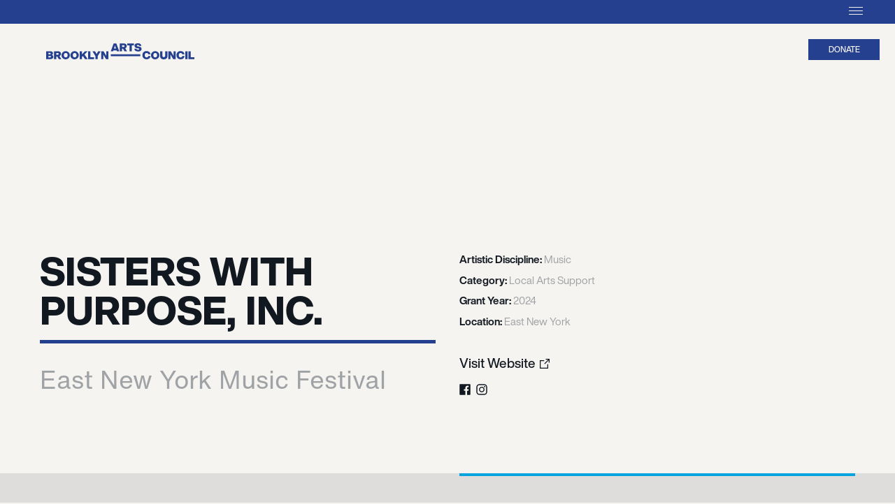

--- FILE ---
content_type: text/html; charset=utf-8
request_url: https://grantees.brooklynartscouncil.org/2024-grantees/sisters-with-purpose-inc/
body_size: 17092
content:
<!DOCTYPE html><html lang='en' prefix='og: http://ogp.me/ns#'><head><meta charset='utf-8'><meta http-equiv='X-UA-Compatible' content='IE=edge'><title>Sisters With Purpose, Inc. &gt; Grantees &amp; Awardees &mdash; Brooklyn Arts Council</title><link rel='alternate' type='application/rss+xml' title='RSS Feed' href='/rss/'><link rel='sitemap' type='application/xml' title='Sitemap' href='/sitemap.xml'><link rel='apple-touch-icon' sizes='180x180' href='/apple-touch-icon.png'><link rel='apple-touch-icon-precomposed' href='/favicon-152.png'><meta name='msapplication-TileColor' content='#FFFFFF'><meta name='msapplication-TileImage' content='/favicon-144.png'><meta name='application-name' content='Grantees &amp; Awardees &mdash; Brooklyn Arts Council'><meta name='msapplication-tooltip' content='Grantees &amp; Awardees &mdash; Brooklyn Arts Council'><meta name='msapplication-config' content='/ieconfig.xml'><link rel='icon' href='/favicon-32.png' sizes='32x32'><link rel='icon' href='/favicon-57.png' sizes='57x57'><link rel='icon' href='/favicon-76.png' sizes='76x76'><link rel='icon' href='/favicon-96.png' sizes='96x96'><link rel='icon' href='/favicon-120.png' sizes='120x120'><link rel='icon' href='/favicon-128.png' sizes='128x128'><link rel='icon' href='/favicon-144.png' sizes='144x144'><link rel='icon' href='/favicon-152.png' sizes='152x152'><link rel='icon' href='/favicon-180.png' sizes='180x180'><link rel='icon' href='/favicon-195.png' sizes='195x195'><link rel='icon' href='/favicon-196.png' sizes='196x196'><link rel='icon' href='/favicon-228.png' sizes='228x228'><link rel='shortcut icon' sizes='196x196' href='/favicon-196.png'><link rel='canonical' href='https://grantees.brooklynartscouncil.org/2024-grantees/sisters-with-purpose-inc/'><meta name='format-detection' content='telephone=no'><meta name='viewport' content='width=device-width,initial-scale=1'><meta property='og:site_name' content='Grantees &amp; Awardees &mdash; Brooklyn Arts Council'><meta property='og:title' content='Sisters With Purpose, Inc. - Grantees &amp; Awardees &mdash; Brooklyn Arts Council'><meta property='og:url' content='https://grantees.brooklynartscouncil.org/2024-grantees/sisters-with-purpose-inc/'><meta property='og:type' content='website'><meta property='og:locale' content='en_US'><meta property='og:image' content='https://grantees.brooklynartscouncil.org/site/assets/files/1/open-graph.png'><meta property='og:image:secure_url' content='https://grantees.brooklynartscouncil.org/site/assets/files/1/open-graph.png'><meta property='og:image:type' content='image/png'><meta property='og:image:width' content='1200'><meta property='og:image:height' content='630'><meta property='og:image:alt' content='Brooklyn Arts Council'><style>/*! normalize.css v3.0.2 | MIT License | git.io/normalize */

/**
 * 1. Set default font family to sans-serif.
 * 2. Prevent iOS text size adjust after orientation change, without disabling
 *    user zoom.
 */

html {
  font-family: sans-serif; /* 1 */
  -ms-text-size-adjust: 100%; /* 2 */
  -webkit-text-size-adjust: 100%; /* 2 */
}

/**
 * Remove default margin.
 */

body {
  margin: 0;
}

/* HTML5 display definitions
   ========================================================================== */

/**
 * Correct `block` display not defined for any HTML5 element in IE 8/9.
 * Correct `block` display not defined for `details` or `summary` in IE 10/11
 * and Firefox.
 * Correct `block` display not defined for `main` in IE 11.
 */

article,
aside,
details,
figcaption,
figure,
footer,
header,
hgroup,
main,
menu,
nav,
section,
summary {
  display: block;
}

/**
 * 1. Correct `inline-block` display not defined in IE 8/9.
 * 2. Normalize vertical alignment of `progress` in Chrome, Firefox, and Opera.
 */

audio,
canvas,
progress,
video {
  display: inline-block; /* 1 */
  vertical-align: baseline; /* 2 */
}

/**
 * Prevent modern browsers from displaying `audio` without controls.
 * Remove excess height in iOS 5 devices.
 */

audio:not([controls]) {
  display: none;
  height: 0;
}

/**
 * Address `[hidden]` styling not present in IE 8/9/10.
 * Hide the `template` element in IE 8/9/11, Safari, and Firefox < 22.
 */

[hidden],
template {
  display: none;
}

/* Links
   ========================================================================== */

/**
 * Remove the gray background color from active links in IE 10.
 */

a {
  background-color: transparent;
}

/**
 * Improve readability when focused and also mouse hovered in all browsers.
 */

a:active,
a:hover {
  outline: 0;
}

/* Text-level semantics
   ========================================================================== */

/**
 * Address styling not present in IE 8/9/10/11, Safari, and Chrome.
 */

abbr[title] {
  border-bottom: 1px dotted;
}

/**
 * Address style set to `bolder` in Firefox 4+, Safari, and Chrome.
 */

b,
strong {
  font-weight: bold;
}

/**
 * Address styling not present in Safari and Chrome.
 */

dfn {
  font-style: italic;
}

/**
 * Address variable `h1` font-size and margin within `section` and `article`
 * contexts in Firefox 4+, Safari, and Chrome.
 */

h1 {
  font-size: 2em;
  margin: 0.67em 0;
}

/**
 * Address styling not present in IE 8/9.
 */

mark {
  background: #ff0;
  color: #000;
}

/**
 * Address inconsistent and variable font size in all browsers.
 */

small {
  font-size: 80%;
}

/**
 * Prevent `sub` and `sup` affecting `line-height` in all browsers.
 */

sub,
sup {
  font-size: 75%;
  line-height: 0;
  position: relative;
  vertical-align: baseline;
}

sup {
  top: -0.5em;
}

sub {
  bottom: -0.25em;
}

/* Embedded content
   ========================================================================== */

/**
 * Remove border when inside `a` element in IE 8/9/10.
 */

img {
  border: 0;
}

/**
 * Correct overflow not hidden in IE 9/10/11.
 */

svg:not(:root) {
  overflow: hidden;
}

/* Grouping content
   ========================================================================== */

/**
 * Address margin not present in IE 8/9 and Safari.
 */

figure {
  margin: 1em 40px;
}

/**
 * Address differences between Firefox and other browsers.
 */

hr {
  -moz-box-sizing: content-box;
  box-sizing: content-box;
  height: 0;
}

/**
 * Contain overflow in all browsers.
 */

pre {
  overflow: auto;
}

/**
 * Address odd `em`-unit font size rendering in all browsers.
 */

code,
kbd,
pre,
samp {
  font-family: monospace, monospace;
  font-size: 1em;
}

/* Forms
   ========================================================================== */

/**
 * Known limitation: by default, Chrome and Safari on OS X allow very limited
 * styling of `select`, unless a `border` property is set.
 */

/**
 * 1. Correct color not being inherited.
 *    Known issue: affects color of disabled elements.
 * 2. Correct font properties not being inherited.
 * 3. Address margins set differently in Firefox 4+, Safari, and Chrome.
 */

button,
input,
optgroup,
select,
textarea {
  color: inherit; /* 1 */
  font: inherit; /* 2 */
  margin: 0; /* 3 */
}

/**
 * Address `overflow` set to `hidden` in IE 8/9/10/11.
 */

button {
  overflow: visible;
}

/**
 * Address inconsistent `text-transform` inheritance for `button` and `select`.
 * All other form control elements do not inherit `text-transform` values.
 * Correct `button` style inheritance in Firefox, IE 8/9/10/11, and Opera.
 * Correct `select` style inheritance in Firefox.
 */

button,
select {
  text-transform: none;
}

/**
 * 1. Avoid the WebKit bug in Android 4.0.* where (2) destroys native `audio`
 *    and `video` controls.
 * 2. Correct inability to style clickable `input` types in iOS.
 * 3. Improve usability and consistency of cursor style between image-type
 *    `input` and others.
 */

button,
html input[type="button"], /* 1 */
input[type="reset"],
input[type="submit"] {
  -webkit-appearance: button; /* 2 */
  cursor: pointer; /* 3 */
}

/**
 * Re-set default cursor for disabled elements.
 */

button[disabled],
html input[disabled] {
  cursor: default;
}

/**
 * Remove inner padding and border in Firefox 4+.
 */

button::-moz-focus-inner,
input::-moz-focus-inner {
  border: 0;
  padding: 0;
}

/**
 * Address Firefox 4+ setting `line-height` on `input` using `!important` in
 * the UA stylesheet.
 */

input {
  line-height: normal;
}

/**
 * It's recommended that you don't attempt to style these elements.
 * Firefox's implementation doesn't respect box-sizing, padding, or width.
 *
 * 1. Address box sizing set to `content-box` in IE 8/9/10.
 * 2. Remove excess padding in IE 8/9/10.
 */

input[type="checkbox"],
input[type="radio"] {
  box-sizing: border-box; /* 1 */
  padding: 0; /* 2 */
}

/**
 * Fix the cursor style for Chrome's increment/decrement buttons. For certain
 * `font-size` values of the `input`, it causes the cursor style of the
 * decrement button to change from `default` to `text`.
 */

input[type="number"]::-webkit-inner-spin-button,
input[type="number"]::-webkit-outer-spin-button {
  height: auto;
}

/**
 * 1. Address `appearance` set to `searchfield` in Safari and Chrome.
 * 2. Address `box-sizing` set to `border-box` in Safari and Chrome
 *    (include `-moz` to future-proof).
 */

input[type="search"] {
  -webkit-appearance: textfield; /* 1 */
  -moz-box-sizing: content-box;
  -webkit-box-sizing: content-box; /* 2 */
  box-sizing: content-box;
}

/**
 * Remove inner padding and search cancel button in Safari and Chrome on OS X.
 * Safari (but not Chrome) clips the cancel button when the search input has
 * padding (and `textfield` appearance).
 */

input[type="search"]::-webkit-search-cancel-button,
input[type="search"]::-webkit-search-decoration {
  -webkit-appearance: none;
}

/**
 * Define consistent border, margin, and padding.
 */

fieldset {
  border: 1px solid #c0c0c0;
  margin: 0 2px;
  padding: 0.35em 0.625em 0.75em;
}

/**
 * 1. Correct `color` not being inherited in IE 8/9/10/11.
 * 2. Remove padding so people aren't caught out if they zero out fieldsets.
 */

legend {
  border: 0; /* 1 */
  padding: 0; /* 2 */
}

/**
 * Remove default vertical scrollbar in IE 8/9/10/11.
 */

textarea {
  overflow: auto;
}

/**
 * Don't inherit the `font-weight` (applied by a rule above).
 * NOTE: the default cannot safely be changed in Chrome and Safari on OS X.
 */

optgroup {
  font-weight: bold;
}

/* Tables
   ========================================================================== */

/**
 * Remove most spacing between table cells.
 */

table {
  border-collapse: collapse;
  border-spacing: 0;
}

td,
th {
  padding: 0;
}</style><link rel='stylesheet' href='/site/templates/styles.min.css?v=1655324263'><style>/* CSS pre-processing by {less}. http://lesscss.org/
***************************************************/
/* Colors
***************************************************/
/* Media Breakpoints
***************************************************/
/* General syles
***************************************************/
html {
  font-size: 62.5%;
}
body {
  font-family: HelveticaNowDisplay-Regular, -apple-system, BlinkMacSystemFont, "Segoe UI", "Roboto", "Oxygen", "Ubuntu", "Cantarell", "Fira Sans", "Droid Sans", "Helvetica Neue", sans-serif;
  font-size: 100%;
  font-weight: normal;
  background-color: #f6f4f1;
  color: #111820;
  -webkit-font-smoothing: antialiased;
  font-feature-settings: "ss04" on;
}
/* Typography
***************************************************/
strong {
  font-weight: normal;
}
p {
  font-size: 1.6rem;
  line-height: 1.5em;
  color: #111820;
}
p strong {
  font-family: HelveticaNowDisplay-Md;
}
a {
  text-decoration: none;
}
.content-container a:not(.main-image):not(.socialIcon) {
  color: #111820;
  font-family: HelveticaNowDisplay-Md;
  border-bottom: 4px solid #07a3de;
  padding-bottom: 4px;
  transition: color 0.1s ease;
}
.content-container a:not(.main-image):not(.socialIcon):hover {
  color: #07a3de;
}
.content-container a:not(.main-image):not(.socialIcon).midsentenceLink {
  font-weight: inherit;
  border-bottom: none;
  padding-bottom: 0;
  color: #07a3de;
  text-decoration: underline;
  text-transform: none;
}
.content-container a[href$=".pdf"]::after,
.content-container a[href$=".zip"]::after,
.content-container a[href$=".xlsx"]::after,
.content-container a[href$=".docx"]::after {
  content: '';
  background-image: url('/assets/pdfIcon.svg');
  height: 18px;
  width: 15px;
  display: inline-block;
  background-size: contain;
  background-position: center center;
  position: relative;
  top: 2px;
  margin-left: 0.3em;
  background-repeat: no-repeat;
}
h1,
h2,
h3,
h4,
h5,
h6 {
  font-weight: normal;
}
h1.pageTitle {
  font-size: 5.6rem;
  text-transform: uppercase;
  line-height: 1em;
  color: #111820;
  border-bottom: 5px solid #25408f;
  display: inline-block;
  padding-bottom: 12px;
  margin-top: -20px;
  margin-bottom: 5.2rem;
  font-family: HelveticaNowDisplay-XBd;
}
@media only screen and (max-width: 767px) {
  h1.pageTitle {
    font-size: 4.5rem;
    max-width: 100%;
  }
}
h2 {
  font-size: 3rem;
  line-height: 1.25em;
  font-family: HelveticaNowDisplay-Regular;
}
h1,
h3 {
  font-size: 2rem;
  line-height: 1.25em;
  text-transform: uppercase;
  font-family: HelveticaNowDisplay-XBd;
}
p + h3 {
  margin-top: 2em;
}
strong {
  color: #25408f;
}
.sqs-col-3 h3,
.sqs-col-2 h3,
.sqs-col-1 h3 {
  font-size: 1.6rem;
}
.sqs-col-5 p,
.sqs-col-4 p,
.sqs-col-3 p,
.sqs-col-2 p,
.sqs-col-1 p {
  font-size: 1.6rem;
}
.sqs-col-5 a:not(.midsentenceLink),
.sqs-col-4 a:not(.midsentenceLink),
.sqs-col-3 a:not(.midsentenceLink),
.sqs-col-2 a:not(.midsentenceLink),
.sqs-col-1 a:not(.midsentenceLink) {
  font-size: 1.2rem;
  text-transform: uppercase;
  font-family: HelveticaNowText-Bold !important;
}
ul[data-rte-list] {
  font-size: 1.6rem;
  padding-left: 1em;
}
ul[data-rte-list] li > * {
  margin-top: 0.25em;
  margin-bottom: 0.25em;
}
ul[data-rte-list] li > *:first-child::before {
  content: "–";
  min-width: 1em;
  margin-left: -1em;
  text-align: left;
  padding-right: 0;
}
ul[data-rte-list] li p a:first-child {
  font-family: HelveticaNowDisplay-Regular !important;
  font-size: 1.6rem !important;
  font-weight: inherit;
  border-bottom: none !important;
  padding-bottom: 0 !important;
  color: #07a3de !important;
  text-decoration: underline;
  text-transform: none !important;
}
/* Sitewide Styles
***************************************************/
body {
  overflow-x: hidden;
}
.site-navigation-item.button {
  display: inline-block;
  border: 1px solid #25408f;
  transition: opacity 0.15s ease;
}
.site-navigation-item.button:hover {
  opacity: 0.8 !important;
}
.site-navigation-item.button a {
  display: block;
  width: 10rem;
  padding: 9px 0;
  background-color: #25408f;
  color: #f6f4f1;
  font-size: 1.15rem;
  font-family: HelveticaNowDisplay-Md;
  line-height: 1rem;
  text-transform: uppercase;
  text-align: center;
  transition: background-color 0.1s ease, color 0.1s ease;
}
.socialIcon {
  display: inline-block;
  height: 14px;
  width: 14px;
  padding: 8px 4px;
  cursor: pointer;
}
.socialIcon.twIcon {
  width: 16px;
  padding-left: 0;
}
.socialIcon.mcIcon {
  padding-left: 3px;
  padding-right: 0px;
}
.socialIcon path {
  transition: fill 0.25s ease;
}
header .socialIcon:hover path,
footer .socialIcon:hover path {
  fill: #f6f4f1;
}
.spacer-block .sqs-block-content {
  height: 0 !important;
}
.sqs-block-horizontalrule hr {
  color: #111820;
  background-color: #111820;
}
.sqs-block-button .sqs-block-button-element--large {
  background-color: #25408f;
  border-color: #25408f;
  padding: 22px 44px;
  margin-top: 26px;
  letter-spacing: normal;
  font-size: 2.4rem;
}
.newsletter-block .form-submission-text {
  color: #f6f4f1;
}
/* Header
***************************************************/
.site-container > header {
  width: 100%;
  position: absolute;
  top: 0;
  left: 0;
  z-index: 10;
}
.site-container > header > * {
  z-index: 20;
  position: relative;
  display: none;
}
.site-container > header #menuBackdrop {
  position: absolute;
  width: 100%;
  height: 100%;
  transform: scaleY(0);
  transform-origin: top;
  background-color: #25408f;
  z-index: 10;
  transition: transform 0.1s ease;
  display: block;
}
.site-container > header #menuToggleBar {
  width: 100%;
  height: 34px;
  background-color: #25408f;
  margin-bottom: 22px;
  cursor: pointer;
  display: block;
}
.site-container > header #menuToggleBar:hover .label {
  opacity: 1;
  transition-delay: 0s;
  transition-duration: 0.1s;
}
.site-container > header #menuToggleBar .label {
  font-size: 1rem;
  font-family: HelveticaNowText-Regular;
  text-transform: uppercase;
  color: #f6f4f1;
  position: absolute;
  right: 76px;
  top: 12px;
  line-height: 1rem;
  opacity: 0;
  transition: opacity 0.5s ease;
  transition-delay: 0.5s;
  pointer-events: none;
}
@media only screen and (max-width: 991px) {
  .site-container > header #menuToggleBar .label {
    right: 66px;
  }
}
.site-container > header #menuToggleBar .hamburger {
  display: block;
  width: 20px;
  height: 11px;
  position: absolute;
  right: 46px;
  top: 10px;
  pointer-events: none;
}
@media only screen and (max-width: 991px) {
  .site-container > header #menuToggleBar .hamburger {
    right: 36px;
  }
}
.site-container > header #menuToggleBar .hamburger path {
  fill: #f6f4f1;
}
.site-container > header .site-title-heading {
  margin: 6px 0 0 66px;
  line-height: unset;
  float: left;
  display: inline-block;
}
@media only screen and (max-width: 991px) {
  .site-container > header .site-title-heading {
    margin-left: 36px;
  }
}
@media only screen and (max-width: 767px) {
  .site-container > header .site-title-heading {
    margin-left: 50px;
  }
}
@media only screen and (max-width: 419px) {
  .site-container > header .site-title-heading {
    margin-left: 34px;
  }
}
.site-container > header .site-title-heading #BAClogo {
  width: 21.2rem;
}
.site-container > header .site-title-heading #BAClogo path {
  transition: fill 0.1s ease;
  fill: #25408f;
}
.site-container > header > .site-navigation {
  display: none;
  float: right;
  margin-top: -4px;
  margin-right: 50px;
  pointer-events: none;
  opacity: 0;
  transition: opacity 0.1s ease;
}
@media only screen and (max-width: 1319px) {
  .site-container > header > .site-navigation {
    clear: right;
    margin-right: 36px;
    margin-top: 1rem;
  }
}
.site-container > header > .site-navigation .site-navigation-list {
  margin: 0 -1.5rem;
  list-style-type: none;
  padding: 0;
}
@media only screen and (max-width: 991px) {
  .site-container > header > .site-navigation .site-navigation-list {
    margin: 0 -0.5em;
    font-size: 1.5rem;
  }
}
.site-container > header > .site-navigation .site-navigation-list .site-navigation-item {
  margin: 0 !important;
  display: inline-block;
}
.site-container > header > .site-navigation .site-navigation-list .site-navigation-item a {
  display: block;
  position: relative;
  font-size: 1.5rem;
  color: #f6f4f1;
  line-height: 1em;
  padding-top: 10px;
  padding-bottom: 34px;
  transition: color 0.25s ease;
  padding-left: 1.5rem;
  padding-right: 1.5rem;
  text-decoration: none;
}
@media only screen and (max-width: 1199px) {
  .site-container > header > .site-navigation .site-navigation-list .site-navigation-item a {
    padding-left: 0.75em;
    padding-right: 0.75em;
  }
}
@media only screen and (max-width: 991px) {
  .site-container > header > .site-navigation .site-navigation-list .site-navigation-item a {
    padding-left: 0.5em;
    padding-right: 0.5em;
    padding-bottom: 22px;
  }
}
.site-container > header > .site-navigation .site-navigation-list .site-navigation-item a::after {
  content: '';
  display: block;
  width: calc(100% - 3rem);
  height: 3px;
  background-color: #f6f4f1;
  position: absolute;
  left: 1.5rem;
  bottom: 18px;
  opacity: 0;
  transition: opacity 0.25s ease;
  transition-delay: 0.1s;
}
@media only screen and (max-width: 1199px) {
  .site-container > header > .site-navigation .site-navigation-list .site-navigation-item a::after {
    width: calc(100% - 1.5em);
    left: 0.75em;
  }
}
@media only screen and (max-width: 991px) {
  .site-container > header > .site-navigation .site-navigation-list .site-navigation-item a::after {
    width: calc(100% - 1em);
    left: 0.5em;
    bottom: 16px;
  }
}
.site-container > header > .site-navigation .site-navigation-list .site-navigation-item a.hover {
  color: #f6f4f1;
}
.site-container > header > .site-navigation .site-navigation-list .site-navigation-item a.hover::after {
  opacity: 1;
  transition-delay: 0s;
}
.site-container > header > .site-navigation:hover .site-navigation-list .site-navigation-item a:not(.hover) {
  color: #a0a3a6;
}
.site-container > header #searchIcon {
  float: right;
  height: 13px;
  width: 13px;
  padding: 8.5px;
  margin-left: -10px;
  cursor: pointer;
}
.site-container > header #searchIcon path {
  transition: fill 0.25s ease;
}
.site-container > header #searchIcon:hover path {
  fill: #f6f4f1;
}
.site-container > header .socialIconGroup {
  float: right;
  margin-right: 46px;
}
@media only screen and (max-width: 991px) {
  .site-container > header .socialIconGroup {
    display: none !important;
  }
}
.site-container > header #menuSearchField {
  display: inline-block;
  float: right;
  max-width: 0;
  margin-right: 34px;
  padding: 0;
  overflow: hidden;
  margin-left: -10px;
  transition: all 0.1s ease;
  /* Squarespace Search */
  /* Google Search */
}
.site-container > header #menuSearchField input.search-input {
  background-image: none;
  padding: 0;
  border: none;
  border-bottom: 1px solid #f6f4f1;
  height: 28px;
  width: 200px;
  padding: 4px 4px 4px 1.5em;
  color: #f6f4f1;
  font-size: 1.2rem;
  font-family: HelveticaNowText-Regular;
}
.site-container > header #menuSearchField input.search-input::placeholder {
  color: #f6f4f1;
}
.site-container > header #menuSearchField .spinner-wrapper {
  left: 0;
}
.site-container > header #menuSearchField .gsc-control-cse {
  border: none;
  background-color: transparent;
  padding: 0;
}
.site-container > header #menuSearchField .gsc-control-cse form.gsc-search-box {
  margin-bottom: 0;
  width: 200px;
}
@media only screen and (max-width: 767px) {
  .site-container > header #menuSearchField .gsc-control-cse form.gsc-search-box {
    margin-top: 3.4rem;
    position: relative;
  }
  .site-container > header #menuSearchField .gsc-control-cse form.gsc-search-box::before {
    content: '';
    display: block;
    background-image: url('/assets/search.svg');
    height: 1em;
    width: 1em;
    position: absolute;
    bottom: 0.5rem;
  }
  .site-container > header #menuSearchField .gsc-control-cse form.gsc-search-box .gsc-input-box {
    padding-top: 0 !important;
    padding-bottom: 0 !important;
    border-radius: 0 !important;
  }
  .site-container > header #menuSearchField .gsc-control-cse form.gsc-search-box .gsc-input-box input.gsc-input {
    padding: 1px 6px !important;
  }
}
.site-container > header #menuSearchField .gsc-control-cse .cse table.gsc-search-box td.gsc-input,
.site-container > header #menuSearchField .gsc-control-cse table.gsc-search-box td.gsc-input {
  padding-right: 0;
}
.site-container > header #menuSearchField .gsc-control-cse .cse table.gsc-search-box td.gsc-input .gsc-input-box,
.site-container > header #menuSearchField .gsc-control-cse table.gsc-search-box td.gsc-input .gsc-input-box {
  border: none;
  background-color: transparent;
  border-bottom: 1px solid #f6f4f1;
}
.site-container > header #menuSearchField .gsc-control-cse .cse table.gsc-search-box td.gsc-input .gsc-input-box .gsc-input,
.site-container > header #menuSearchField .gsc-control-cse table.gsc-search-box td.gsc-input .gsc-input-box .gsc-input {
  background-color: transparent;
  color: #f6f4f1;
}
.site-container > header #menuSearchField .gsc-control-cse .gsc-search-button {
  display: none;
}
.site-container > header #menuSearchField .gsc-control-cse .gsc-results-wrapper-overlay {
  background-color: #f6f4f1;
}
.site-container > header #menuSearchField .gsc-control-cse .gsc-results-wrapper-overlay .gsc-adBlock {
  display: none !important;
}
.site-container > header .buttons-navigation {
  margin: 0 22px 0 0;
  float: right;
  display: inline-block;
}
.site-container > header .buttons-navigation .site-navigation-item.button:not(:last-child) {
  pointer-events: none;
  opacity: 0;
  transition: opacity 0.1s ease;
  margin-right: 6px;
}
.site-container > header #subnavDropdown {
  display: none;
  background-color: #111820;
  overflow: hidden;
  width: 100%;
  height: max-content;
  pointer-events: none;
  opacity: 0;
  top: 0%;
  position: absolute;
  z-index: 5;
  transition: all 0.5s ease;
  transition-delay: 0.5s;
}
.site-container > header #subnavDropdown.show {
  top: 100%;
  opacity: 1;
  transition-duration: 0.1s;
  transition-delay: 0s;
  pointer-events: all;
}
.site-container > header #subnavDropdown .site-navigation {
  display: none;
  float: right;
  opacity: 0;
  width: 100%;
  padding: 0 46px;
  transition: opacity 0.1s ease;
  pointer-events: none;
  box-sizing: border-box;
  flex-direction: row;
  align-items: center;
  justify-content: center;
}
@media only screen and (max-width: 991px) {
  .site-container > header #subnavDropdown .site-navigation {
    padding: 0 36px;
    justify-content: flex-end;
  }
}
.site-container > header #subnavDropdown .site-navigation.active {
  display: flex;
  opacity: 1;
  pointer-events: all;
}
.site-container > header #subnavDropdown .site-navigation .site-navigation-list {
  margin: 0 -1.5rem;
  list-style-type: none;
  padding: 0;
}
@media only screen and (max-width: 991px) {
  .site-container > header #subnavDropdown .site-navigation .site-navigation-list {
    font-size: 1.5rem;
    margin: 0 -0.5em;
  }
}
.site-container > header #subnavDropdown .site-navigation .site-navigation-list .site-navigation-item {
  margin: 0 !important;
  display: inline-block;
}
@media only screen and (max-width: 991px) {
  .site-container > header #subnavDropdown .site-navigation .site-navigation-list .site-navigation-item {
    margin: 0 -0.5em;
  }
}
.site-container > header #subnavDropdown .site-navigation .site-navigation-list .site-navigation-item a {
  display: block;
  position: relative;
  font-size: 1.5rem;
  color: #a0a3a6;
  line-height: 1em;
  padding-top: 22px;
  padding-bottom: 22px;
  transition: color 0.25s ease;
  padding-left: 1.5rem;
  padding-right: 1.5rem;
  text-decoration: none;
}
@media only screen and (max-width: 991px) {
  .site-container > header #subnavDropdown .site-navigation .site-navigation-list .site-navigation-item a {
    padding-left: 0.5em;
    padding-right: 0.5em;
  }
}
.site-container > header #subnavDropdown .site-navigation .site-navigation-list .site-navigation-item a.hover {
  color: #f6f4f1;
}
body.menuActive header.site-header > * {
  display: inline-block;
}
body.menuActive header.site-header #menuBackdrop {
  transform: scaleY(1);
}
body.menuActive header.site-header #BAClogo path {
  fill: #f6f4f1;
}
body.menuActive header.site-header > .site-navigation {
  display: inline-block;
  pointer-events: all;
  opacity: 1;
}
body.menuActive header.site-header #subnavDropdown {
  display: block;
}
body.menuActive header.site-header .buttons-navigation .site-navigation-item.button {
  border-color: #f6f4f1;
}
body.menuActive header.site-header .buttons-navigation .site-navigation-item.button a {
  background-color: #f6f4f1;
  color: #25408f;
}
body.menuActive header.site-header .buttons-navigation .site-navigation-item.button:not(:last-child) {
  pointer-events: all;
  opacity: 1;
}
body.menuActive header.site-header .buttons-navigation .site-navigation-item.button:not(:last-child) a {
  background-color: transparent;
  color: #f6f4f1;
}
body.menuActive.searchActive header.site-header #menuSearchField {
  max-width: 200px;
  margin-left: 0;
  z-index: 21;
}
@media only screen and (min-width: 992px) {
  body.menuActive.searchActive header.site-header > .site-navigation .site-navigation-list .site-navigation-item a {
    width: 0;
    white-space: nowrap;
    padding-left: 0;
    padding-right: 0;
    opacity: 0;
    pointer-events: none;
  }
}
/* MOBILE MENU */
@media only screen and (max-width: 767px) {
  header.site-header .site-title-heading {
    width: 21.2rem;
    margin: 6px auto 0 !important;
    display: block;
    float: none;
  }
  header.site-header .buttons-navigation {
    display: none;
  }
  body.menuActive header.site-header {
    height: 100%;
    position: fixed;
    display: grid;
    grid-template-rows: auto 1fr 1fr auto auto;
    justify-items: center;
    padding: 50px 50px 72px;
    width: 100%;
    box-sizing: border-box;
  }
  body.menuActive header.site-header #menuBackdrop {
    background-color: #111820;
  }
  body.menuActive header.site-header #menuToggleBar {
    position: absolute;
    z-index: 999;
  }
  body.menuActive header.site-header .site-navigation {
    justify-self: left;
    align-self: center;
    grid-row: 2/3;
    align-self: end;
  }
  body.menuActive header.site-header .site-navigation .site-navigation-list {
    margin: 0;
  }
  body.menuActive header.site-header .site-navigation .site-navigation-item {
    display: block;
  }
  body.menuActive header.site-header .site-navigation .site-navigation-item a {
    font-size: 1.9rem;
    font-family: HelveticaNowDisplay-Bd;
    padding: 0;
    line-height: 2.5em;
  }
  body.menuActive header.site-header .site-navigation .site-navigation-item a::after {
    display: none;
  }
  body.menuActive header.site-header .buttons-navigation {
    grid-row: 4/5;
    margin: 0;
  }
  body.menuActive header.site-header .buttons-navigation .site-navigation-item.button {
    display: block;
    border: none;
  }
  body.menuActive header.site-header .buttons-navigation .site-navigation-item.button:last-child {
    margin-top: 1.5rem;
  }
  body.menuActive header.site-header .buttons-navigation .site-navigation-item.button a {
    width: 16.4rem;
    background-color: #25408f !important;
    color: #f6f4f1;
    font-size: 1.5rem;
    font-family: HelveticaNowDisplay-Bd;
  }
  body.menuActive header.site-header .socialIconGroup {
    display: block !important;
    grid-row: 5/6;
    margin: 6rem 0 0;
  }
  body.menuActive header.site-header .socialIconGroup .socialIcon {
    width: 18px;
  }
  body.menuActive header.site-header #searchIcon {
    display: none;
  }
  body.menuActive header.site-header #menuSearchField {
    grid-row: 3/4;
    max-width: 100%;
    width: 100%;
    margin: 1.5em 0 0 0;
  }
  body.menuActive header.site-header #menuSearchField input.search-input {
    width: 100%;
    border-bottom: 0;
    font-size: 1.9rem;
    color: #f6f4f1;
    padding: 0;
    font-family: HelveticaNowDisplay-XBd;
  }
  body.menuActive header.site-header #menuSearchField input.search-input::placeholder {
    color: #f6f4f1;
  }
  body.menuActive header.site-header #menuSearchField::before {
    display: block;
    content: '';
    background-color: #25408f;
    height: 4px;
    width: 60px;
  }
}
@media only screen and (max-width: 419px) {
  body.menuActive header.site-header {
    padding-bottom: 50px;
  }
  body.menuActive header.site-header .site-navigation .site-navigation-item a {
    line-height: 2em;
  }
  body.menuActive header.site-header .socialIconGroup {
    margin-top: 2.5rem;
  }
}
/* Footer
***************************************************/
footer {
  background-color: #111820;
  padding: 60px 0 34px;
  bottom: 0;
  width: 100%;
}
footer .footerInner {
  padding: 0 100px;
  display: grid;
  grid-template-columns: [left-start] 2fr [left-end] 34px [right-start] 1fr [right-end];
  grid-template-rows: [row1-start] auto [row1-end] 3.8rem [row2-start] auto [row2-end] 8.0rem [row3-start] auto [row3-end] 5.4rem [row4-start] auto [row4-end];
}
@media only screen and (max-width: 991px) {
  footer .footerInner {
    padding: 0 70px;
  }
}
@media only screen and (max-width: 767px) {
  footer .footerInner {
    padding: 0 50px;
    grid-template-columns: [left-start right-start] 1fr [left-end right-end];
    grid-template-rows: auto;
    grid-row-gap: 34px;
  }
}
footer .footerInner #footerLogo {
  width: 12.4rem;
  grid-row-start: row1-start;
  grid-column-start: right-start;
  justify-self: right;
}
@media only screen and (max-width: 767px) {
  footer .footerInner #footerLogo {
    grid-row-start: 1;
  }
}
footer .footerInner #footerBlocks {
  grid-row-start: row1-start;
  grid-column-start: left-start;
}
@media only screen and (max-width: 767px) {
  footer .footerInner #footerBlocks {
    grid-row-start: 4;
  }
}
footer .footerInner #footerBlocks > .sqs-row {
  margin-left: 0;
  margin-right: 0;
}
footer .footerInner #footerBlocks > .sqs-row .newsletter-block {
  padding: 0;
}
footer .footerInner #footerBlocks > .sqs-row .newsletter-block .newsletter-form-wrapper {
  padding: 0;
  background-color: transparent;
}
footer .footerInner #footerBlocks > .sqs-row .newsletter-block .newsletter-form-wrapper .newsletter-form-header .newsletter-form-header-title {
  color: #f6f4f1;
  font-size: 1.6rem;
  text-transform: uppercase;
  margin: 0;
  line-height: 1.9rem;
  font-family: HelveticaNowDisplay-Bd;
}
footer .footerInner #footerBlocks > .sqs-row .newsletter-block .newsletter-form-wrapper .newsletter-form-header .newsletter-form-header-description p {
  color: #a0a3a6;
  font-size: 1.6rem;
  margin: 0;
  line-height: 1.9rem;
}
footer .footerInner #footerBlocks > .sqs-row .newsletter-block .newsletter-form-wrapper .newsletter-form-body {
  display: flex;
  flex-direction: row;
  padding: 0;
  margin-top: 20px;
  display: grid;
  grid-template-columns: 1fr auto;
  grid-column-gap: 8px;
  max-width: 39rem;
}
footer .footerInner #footerBlocks > .sqs-row .newsletter-block .newsletter-form-wrapper .newsletter-form-body .newsletter-form-fields-wrapper {
  margin: 0;
  padding: 0;
}
footer .footerInner #footerBlocks > .sqs-row .newsletter-block .newsletter-form-wrapper .newsletter-form-body .newsletter-form-fields-wrapper .newsletter-form-field-wrapper {
  padding: 0;
  width: 100%;
}
footer .footerInner #footerBlocks > .sqs-row .newsletter-block .newsletter-form-wrapper .newsletter-form-body .newsletter-form-fields-wrapper .newsletter-form-field-wrapper .newsletter-form-field-element {
  background-color: transparent;
  border: 1px solid gray;
  height: 28px;
  width: 100%;
  padding: 4px;
  color: #a0a3a6;
  font-size: 1.2rem;
  font-family: HelveticaNowText-Regular;
}
footer .footerInner #footerBlocks > .sqs-row .newsletter-block .newsletter-form-wrapper .newsletter-form-body .newsletter-form-fields-wrapper .newsletter-form-field-wrapper .newsletter-form-field-element::placeholder {
  color: #f6f4f1;
}
footer .footerInner #footerBlocks > .sqs-row .newsletter-block .newsletter-form-wrapper .newsletter-form-body .newsletter-form-button-wrapper {
  margin: 0;
  padding: 0;
}
footer .footerInner #footerBlocks > .sqs-row .newsletter-block .newsletter-form-wrapper .newsletter-form-body .newsletter-form-button-wrapper .newsletter-form-button {
  display: block;
  width: 9rem;
  padding: 9px 0;
  background-color: #a0a3a6;
  border: none !important;
  color: #111820;
  font-size: 1rem;
  font-family: HelveticaNowText-Regular;
  line-height: 1rem;
  text-transform: uppercase;
  text-align: center;
  transition: background-color 0.1s ease, color 0.1s ease;
}
footer .footerInner #footerBlocks > .sqs-row .newsletter-block .newsletter-form-wrapper .newsletter-form-footnote {
  display: none;
}
footer .footerInner .socialIconGroup {
  grid-row-start: row2-start;
  grid-column-start: left-start;
  margin-top: -8px;
  margin-bottom: -8px;
}
@media only screen and (max-width: 767px) {
  footer .footerInner .socialIconGroup {
    grid-row-start: 5;
  }
}
footer .footerInner .footer-navigation {
  grid-row-start: row3-start;
  grid-column-start: left-start;
}
@media only screen and (max-width: 767px) {
  footer .footerInner .footer-navigation {
    grid-row-start: 3;
  }
}
footer .footerInner .footer-navigation .site-navigation-list {
  list-style-type: none;
  padding: 0;
  margin: 0;
  display: grid;
  grid-template-columns: repeat(auto-fill, minmax(12rem, 1fr));
  grid-column-gap: 34px;
}
footer .footerInner .footer-navigation .site-navigation-list .folder {
  display: inline-block;
  margin-bottom: 2.6rem;
}
footer .footerInner .footer-navigation .site-navigation-list .folder a {
  font-size: 1.6rem;
  color: #f6f4f1;
  line-height: 1.95rem;
  font-family: HelveticaNowDisplay-Bd;
}
footer .footerInner .footer-navigation .site-navigation-list .folder > a {
  display: none;
}
footer .footerInner .footer-navigation .site-navigation-list .folder .subnav {
  list-style-type: none;
  padding: 0;
}
footer .footerInner .footer-navigation .site-navigation-list .folder .subnav li a {
  font-size: 1.2rem;
  color: #a0a3a6;
  font-family: HelveticaNowText-Regular;
  transition: color 0.1s ease;
}
footer .footerInner .footer-navigation .site-navigation-list .folder .subnav li a:hover {
  color: #f6f4f1;
}
footer .footerInner .footer-navigation .site-navigation-list .folder .subnav li:first-child a {
  font-size: 1.6rem;
  line-height: 1.95rem;
  color: #f6f4f1;
  margin-bottom: 2.5rem;
  display: block;
  transition: color 0.1s ease;
}
footer .footerInner .footer-navigation .site-navigation-list .folder .subnav li:first-child a:hover {
  color: #a0a3a6;
}
footer .footerInner .buttons-navigation {
  grid-row-start: row3-start;
  grid-column-start: right-start;
  justify-self: right;
}
@media only screen and (max-width: 767px) {
  footer .footerInner .buttons-navigation {
    grid-row-start: 2;
    justify-self: left;
  }
}
footer .footerInner .buttons-navigation .site-navigation-item.button {
  border: 1px solid #a0a3a6;
}
footer .footerInner .buttons-navigation .site-navigation-item.button a {
  background-color: #a0a3a6;
}
footer .footerInner .buttons-navigation .site-navigation-item.button:not(:last-child) {
  margin-right: 6px;
}
footer .footerInner .buttons-navigation .site-navigation-item.button:not(:last-child) a {
  background-color: transparent;
}
footer .footerInner .copyright {
  grid-row-start: row4-start;
  grid-column-start: left-start;
}
@media only screen and (max-width: 767px) {
  footer .footerInner .copyright {
    grid-row-start: 6;
  }
}
footer .footerInner .contact {
  grid-row-start: row4-start;
  grid-column-start: right-start;
  text-align: right;
}
@media only screen and (max-width: 767px) {
  footer .footerInner .contact {
    grid-row-start: 7;
    text-align: left;
  }
}
footer .footerInner .copyright,
footer .footerInner .contact {
  color: #a0a3a6;
  font-size: 1.2rem;
  margin: 0;
  font-family: HelveticaNowText-Regular;
}</style><style>h1.site-title-heading {
	font-size: 20px;
}
#grantees h1 {
    font-size: 5.6rem;
    line-height: 1em;
}
.grantee__info h1 {
    font-size: 5.6rem;
    line-height: 1em;
}
.site-navigation-item.button {
	margin-top: 0;
}
.socialIcon {
    box-sizing: content-box;
}
#searchIcon {
    box-sizing: content-box;
}
main { 
    padding-top: 360px;
}
#footerBlocks .col {
    padding-left: 0;
    padding-right: 0;
}
#mc_embed_signup h2 {
    color: #f6f4f1;
    font-size: 1.6rem;
    text-transform: uppercase;
    margin: 0;
    line-height: 1.9rem;
    font-family: HelveticaNowDisplay-Bd;
}
#mc_embed_signup p {
    color: #a0a3a6;
    font-size: 1.6rem;
    margin: 0;
    line-height: 1.9rem;
}
#mc_embed_signup .mc-field-group {
    float: left;
    margin-right: 8px;
    margin-top: 5px;
}
#mc_embed_signup .mc-field-group input {
    background-color: transparent;
    border: 1px solid gray;
    height: 28px;
    width: 100%;
    padding: 4px;
    color: #a0a3a6;
    font-size: 1.2rem;
    font-family: HelveticaNowText-Regular;
}
#mc_embed_signup #mc-embedded-subscribe {
    display: block;
    width: 9rem;
    padding: 9px 0;
    background-color: #a0a3a6;
    border: none !important;
    color: #111820;
    font-size: 1rem;
    font-family: HelveticaNowText-Regular;
    line-height: 1rem;
    text-transform: uppercase;
    text-align: center;
    transition: background-color 0.1s ease, color 0.1s ease;
}</style></head><body class='template-organization page-sisters-with-purpose-inc parent-2024-grantees root-parent-2024-grantees page-id-2301 parent-id-2292 root-parent-id-2292'><div class='site-container'><header class="site-header">
  <!-- sliding backdrop -->
  <div id="menuBackdrop"></div>
  <!-- menu toggle -->
  <div id="menuToggleBar">
    <div class="label">Menu</div>
    <div class="hamburger"><svg id="Layer_1" data-name="Layer 1" xmlns="http://www.w3.org/2000/svg" viewBox="0 0 20 11">
        <defs>
          <style>
            .cls-1 {
              fill: #fff
            }
          </style>
        </defs>
        <path class="cls-1" d="M0 0h20v1H0zM0 10h20v1H0zM0 5h20v1H0z" />
      </svg></div>
  </div>
  <!-- site title or logo -->
  <h1 class="site-title-heading" data-content-field="site-title">
    <a href="https://www.brooklynartscouncil.org" class="site-title-link"><svg id="BAClogo" data-name="Layer 1" xmlns="http://www.w3.org/2000/svg" viewBox="0 0 212 23.49">
        <defs>
          <style>
            .cls-1 {
              fill: #25408f
            }
          </style>
        </defs>
        <path class="cls-1" d="M92.4 16.03h42.29v2.85H92.4z" />
        <path class="cls-1"
          d="M1706.21 720.41c3 0 5.1-1.17 5.1-3.75 0-2.06-1.3-3.13-4.13-3.6l-1-.17c-1.15-.19-1.69-.44-1.69-1.13s.45-1 1.48-1c1.26 0 1.78.44 1.83 1.35h3.05c-.13-2.53-1.88-3.82-4.93-3.82-3.25 0-4.74 1.58-4.74 3.57s1.39 3.31 4 3.73l.91.15c1.41.23 1.81.46 1.81 1.12s-.52 1-1.62 1-2.14-.23-2.17-1.59h-3.12c0 2.37 1.67 4.06 5.16 4.06M1683.36 711.12h2.06a1.34 1.34 0 110 2.67h-2.06zm3.57 9h3.62l-2.65-4.51a3.43 3.43 0 002.19-3.35c0-2.35-1.77-3.7-4.43-3.7h-5.55v11.56h3.25v-3.9h1.36zm-15.08-4.12l.85-2.66c.19-.6.37-1.22.55-1.83.16.61.36 1.23.55 1.83l.86 2.66zm4.17 4.19h3.44l-4.25-11.56h-3.89l-4.11 11.56h3.31l.49-1.51h4.53z"
          transform="translate(-1574.81 -708.33)" />
        <path class="cls-1" d="M115.96.26v2.89h3.21v8.66h3.25V3.15h3.2V.26h-9.66z" />
        <path class="cls-1"
          d="M1660.83 720v1.88c0 1.82 0 3.38.08 5.1-.51-1-1.12-2.08-1.59-2.87l-2.45-4.11h-3.43v11.55h3.09v-1.88c0-1.82 0-3.36-.08-5.08.48 1 1 1.84 1.59 2.86l2.45 4.1h3.42V720zm-11.59 0l-.71 1.28c-.51.9-1 1.89-1.53 2.84q-.78-1.41-1.59-2.82l-.75-1.3H1641l4.3 7.11v4.44h3.25v-4.44l4.23-7.11zm-11.15 8.67V720h-3.24v11.55h8.35v-2.88zm-3.89-8.67h-3.93l-4.22 4.58V720h-3.24v11.55h3.24v-3.31l1.32-1.33 3 4.64h3.83l-4.54-6.83zm-18.6 9c-1.62 0-2.69-1.17-2.69-3.23s1.07-3.23 2.69-3.23 2.7 1.18 2.7 3.23-1.07 3.23-2.7 3.23m0 2.8a6 6 0 10-6.07-6 5.71 5.71 0 006.07 6m-12.78-2.8c-1.63 0-2.7-1.17-2.7-3.23s1.07-3.23 2.7-3.23 2.69 1.18 2.69 3.23-1.07 3.23-2.69 3.23m0 2.8a6 6 0 10-6.07-6 5.72 5.72 0 006.07 6m-13.5-9.28h2.06a1.33 1.33 0 110 2.66h-2.06zm3.57 9h3.62l-2.65-4.51a3.42 3.42 0 002.19-3.34c0-2.35-1.77-3.7-4.43-3.7h-5.55v11.55h3.25v-3.89h1.36zm-12.4-2.54h-2.43v-2.11h2.43c.73 0 1.17.35 1.17 1.05s-.44 1.06-1.17 1.06m-.16-6.48a1 1 0 010 2h-2.27v-2zm2.71 2.83a2.57 2.57 0 001.51-2.42c0-1.48-1-2.94-4-2.94h-5.74v11.55h5.86c3 0 4.35-1.36 4.35-3.4a3 3 0 00-2-2.79M1781.7 728.68V720h-3.25v11.55h8.36v-2.88zm-7.79 2.88h3.25V720h-3.25zm-6.81.26c3 0 5.3-1.68 5.67-4.78h-3.24a2.33 2.33 0 01-2.43 2c-1.71 0-2.55-1.22-2.55-3.26s.84-3.26 2.55-3.26a2.31 2.31 0 012.38 1.78h3.28c-.42-2.92-2.74-4.56-5.66-4.56-3.7 0-5.93 2.34-5.93 6s2.36 6 5.93 6M1757 720v1.88c0 1.82 0 3.38.08 5.1-.5-1-1.11-2.08-1.59-2.87L1753 720h-3.42v11.55h3.08v-1.88c0-1.81 0-3.36-.08-5.08.49 1 1 1.84 1.59 2.86l2.45 4.1h3.38V720zm-13.87 11.81c3.07 0 5.19-1.55 5.19-4.69V720H1745v7.16a2 2 0 01-3.9 0V720h-3.24v7.12c0 3.14 2.27 4.69 5.19 4.69m-12.23-2.8c-1.63 0-2.7-1.17-2.7-3.23s1.07-3.23 2.7-3.23 2.69 1.18 2.69 3.23-1.07 3.23-2.69 3.23m0 2.8a6 6 0 10-6.07-6 5.72 5.72 0 006.07 6m-12.4 0c3 0 5.31-1.68 5.68-4.78h-3.25a2.32 2.32 0 01-2.43 2c-1.7 0-2.55-1.22-2.55-3.26s.85-3.26 2.55-3.26a2.3 2.3 0 012.38 1.78h3.28c-.42-2.92-2.74-4.56-5.66-4.56-3.7 0-5.92 2.34-5.92 6s2.35 6 5.92 6"
          transform="translate(-1574.81 -708.33)" />
      </svg>
    </a>
  </h1>
  <!-- buttons -->
  <nav class="buttons-navigation">
    <div class="site-navigation-item button ">
      <a href="https://www.brooklynartscouncil.org/our-grantees"> Our Grantees </a>
    </div>
    <div class="site-navigation-item button ">
      <a href="https://secure.givelively.org/donate/brooklyn-arts-council" target="_blank"> Donate </a>
    </div>
  </nav>
  <!-- social media -->
  <div class="socialIconGroup">
    <a class="twIcon socialIcon" href="https://twitter.com/bkartscouncil" target="_blank"><svg xmlns="http://www.w3.org/2000/svg" viewBox="0 0 16 14">
        <g data-name="Layer 2">
          <path
            d="M14.36 3.49A7.37 7.37 0 0016 1.66a6.14 6.14 0 01-1.89.55A3.49 3.49 0 0015.55.26a6.24 6.24 0 01-2.08.86A3.16 3.16 0 0011.08 0 3.41 3.41 0 007.8 3.53a4.28 4.28 0 00.08.81A9.1 9.1 0 011.12.65a3.62 3.62 0 00-.45 1.78 3.61 3.61 0 001.46 2.94 3.13 3.13 0 01-1.48-.45V5a3.48 3.48 0 002.63 3.43 3.08 3.08 0 01-.86.12 4.1 4.1 0 01-.62-.05A3.31 3.31 0 004.86 11a6.25 6.25 0 01-4.07 1.46 5.16 5.16 0 01-.79-.05A8.77 8.77 0 005 14c6 0 9.33-5.38 9.33-10v-.46"
            fill="#a0a3a6" data-name="Layer 1" />
        </g>
      </svg></a>
    <a class="fbIcon socialIcon" href="https://www.facebook.com/BrooklynArtsCouncil" target="_blank"><svg xmlns="http://www.w3.org/2000/svg" viewBox="0 0 14 14">
        <g data-name="Layer 2">
          <path d="M12.5 0h-11A1.5 1.5 0 000 1.5v11A1.5 1.5 0 001.5 14h4.29V9.24h-2V7h2V5.29a2.73 2.73 0 012.93-3 12.06 12.06 0 011.73.15v1.9h-1a1.11 1.11 0 00-1.26 1.2V7h2.15L10 9.24H8.21V14h4.29a1.5 1.5 0 001.5-1.5v-11A1.5 1.5 0 0012.5 0"
            fill="#a0a3a6" data-name="Layer 1" />
        </g>
      </svg></a>
    <a class="igIcon socialIcon" href="https://www.instagram.com/bkartscouncil" target="_blank"><svg xmlns="http://www.w3.org/2000/svg" viewBox="0 0 14 14">
        <g data-name="Layer 2">
          <path
            d="M12.46 11.13a2.41 2.41 0 01-1.33 1.33 15.67 15.67 0 01-4.13.28 15.57 15.57 0 01-4.12-.28 2.4 2.4 0 01-1.34-1.33A15.67 15.67 0 011.26 7a15.67 15.67 0 01.28-4.13 2.4 2.4 0 011.34-1.33A15.6 15.6 0 017 1.26a15.67 15.67 0 014.13.28 2.41 2.41 0 011.33 1.33A15.67 15.67 0 0112.74 7a15.67 15.67 0 01-.28 4.13m1.49-7a4.13 4.13 0 00-1.13-2.93A4.18 4.18 0 009.89.05C8.73 0 5.27 0 4.11.05a4.13 4.13 0 00-2.93 1.13A4.18 4.18 0 00.05 4.11C0 5.27 0 8.73.05 9.89a4.13 4.13 0 001.13 2.93A4.18 4.18 0 004.11 14c1.16.07 4.62.07 5.78 0a4.13 4.13 0 002.93-1.13A4.13 4.13 0 0014 9.89V4.11m-2.38-.85a.83.83 0 00-.83-.83.84.84 0 10.83.83M7 9.33A2.33 2.33 0 119.34 7 2.33 2.33 0 017 9.33m0-5.92A3.59 3.59 0 1010.59 7 3.59 3.59 0 007 3.41"
            fill="#a0a3a6" data-name="Layer 1" />
        </g>
      </svg></a>
  </div>
  <!-- search icon -->
    <div id="menuSearchField">
        <script async src="https://cse.google.com/cse.js?cx=003652642021716718628:vtygbyz4qdo"></script>
        <div class="gcse-search"></div>
    </div>
    <div id="searchIcon">
        <svg data-name="Layer 1" xmlns="http://www.w3.org/2000/svg" viewBox="0 0 13 13">
          <path d="M2.27 6.93a3.3 3.3 0 114.66 0 3.29 3.29 0 01-4.66 0m5.58-5.58a4.6 4.6 0 10-.49 6.93l.88.87a.43.43 0 000 .58l3.15 3.15a.45.45 0 00.61 0l.86-.87a.42.42 0 000-.6L9.71 8.26a.44.44 0 00-.58 0l-.87-.87a4.6 4.6 0 00-.43-6" fill="#a0a3a6" />
        </svg>
    </div>
  <!-- site navigation -->
  <nav class="site-navigation">
    <ul class="site-navigation-list">
      <li class="site-navigation-item ">
        <a href="https://www.brooklynartscouncil.org/what-we-do"> What We Do </a>
      </li>
      <li class="site-navigation-item ">
        <a href="https://www.brooklynartscouncil.org/who-we-are"> Who We Are </a>
      </li>
      <li class="site-navigation-item ">
        <a href="https://www.brooklynartscouncil.org/events"> Events </a>
      </li>
      <li class="site-navigation-item ">
        <a href="https://www.brooklynartscouncil.org/resources"> Resources </a>
      </li>
      <li class="site-navigation-item ">
        <a href="https://www.brooklynartscouncil.org/news"> News </a>
      </li>
      <li class="site-navigation-item ">
        <a href="https://www.brooklynartscouncil.org/who-we-are/support-us"> Support Us </a>
      </li>
    </ul>
  </nav>
  <!-- dropdown -->
  <div id="subnavDropdown">
    <nav class="site-navigation">
      <ul class="site-navigation-list">
        <li class="site-navigation-item ">
          <!-- collection link -->
          <!-- external link -->
          <a href="https://www.brooklynartscouncil.org/what-we-do/grants"> Grants </a>
        </li>
        <li class="site-navigation-item ">
          <!-- collection link -->
          <!-- external link -->
          <a href="https://www.brooklynartscouncil.org/what-we-do/arts-in-education"> Arts in Education </a>
        </li>
        <li class="site-navigation-item ">
          <!-- collection link -->
          <!-- external link -->
          <a href="https://www.brooklynartscouncil.org/what-we-do/folk-arts"> Folk Arts </a>
        </li>
        <li class="site-navigation-item ">
          <!-- collection link -->
          <!-- external link -->
          <a href="https://www.brooklynartscouncil.org/what-we-do/professional-development"> Professional Development </a>
        </li>
        <li class="site-navigation-item ">
          <!-- collection link -->
          <!-- external link -->
          <a href="https://www.brooklynartscouncil.org/what-we-do/fiscal-sponsorship"> Fiscal Sponsorship </a>
        </li>
        <li class="site-navigation-item ">
          <!-- collection link -->
          <!-- external link -->
          <a href="https://www.brooklynartscouncil.org/what-we-do/arts-consultancy"> Arts Consultancy </a>
        </li>
      </ul>
    </nav>
    <nav class="site-navigation">
      <ul class="site-navigation-list">
        <li class="site-navigation-item ">
          <!-- collection link -->
          <!-- external link -->
          <a href="https://www.brooklynartscouncil.org/who-we-are/history"> History </a>
        </li>
        <li class="site-navigation-item ">
          <!-- collection link -->
          <!-- external link -->
          <a href="https://www.brooklynartscouncil.org/who-we-are/staff-leadership"> Staff & Leadership </a>
        </li>
        <li class="site-navigation-item ">
          <!-- collection link -->
          <!-- external link -->
          <a href="https://www.brooklynartscouncil.org/who-we-are/work-with-us"> Work With Us </a>
        </li>
      </ul>
    </nav>
  </div>
</header><main id='grantee'><div class='grantee__header'><div class='constrain'><div class='container-fluid'><div class='row'><div class='col-md-6'><div class='grantee__info'><h1><span>Sisters With Purpose, Inc.</span></h1><div class='project'>East New York Music Festival</div></div></div><div class='col-md-6'><div class='grantee__meta'><div class='disciplines'><span class='label'>Artistic Discipline:</span> <span class='discipline'>Music</span></div><div class='grants'><span class='label'>Category:</span> <span class='grant'>Local Arts Support</span></div><div class='year'><span class='label'>Grant Year:</span> 2024</div><div class='neighborhood'><span class='label'>Location:</span> East New York</div><div class='website'><a href='http://www.sisterswithpurpose.net' target='_blank' rel='nofollow noreferrer'>Visit Website</a></div></div><div class='grantee__social'><a class='facebook' href='https://www.facebook.com/sisterswithpurposeinc/?_rdr' target='_blank' title='Facebook' rel='noreferrer'><span class='sr-only'>Facebook</span></a><a class='instagram' href='https://www.instagram.com/sisterswithpurposeinc/?hl=en' target='_blank' title='Instagram' rel='noreferrer'><span class='sr-only'>Instagram</span></a></div></div></div></div></div></div><div class='grantee__main'><div class='constrain'><div class='container-fluid'><div class='row'><div class='col-md-6 col-lg-5'></div><div class='col-md-6 offset-lg-1'><div class='grantee__content'><div class='bio'><p>A live music festival for community members to engage in social activities that provide available resources to address community concerns in wellness, healthcare, and education.</p></div></div></div></div></div></div></div><div class='lateral'><div class='constrain'><div class='container-fluid'><div class='row'><div class='col'><div class='lateral__sibling lateral__sibling--prev'><a href='/2024-grantees/sirlenda-maxwell/'><span class='lateral__label'>Previous:</span> <span class='lateral__title'>Sirlenda Maxwell</span></a></div><div class='lateral__sibling lateral__sibling--next'><a href='/2024-grantees/speciwomen-inc/'><span class='lateral__label'>Next:</span> <span class='lateral__title'>Speciwomen Inc.</span></a></div></div></div></div></div></div></main><!--Footer with open block field -->
<footer class="site-footer">
  <div class="footerInner">
    <!-- footer logo -->
    <div id="footerLogo" data-content-field="site-title">
      <a href="https://www.brooklynartscouncil.org" class="site-title-link"><svg xmlns="http://www.w3.org/2000/svg" viewBox="0 0 124.69 70.38">
          <g data-name="Layer 2">
            <path
              d="M120.08 33.65c0-.91-.56-1.23-2.51-1.54l-1.25-.2c-3.6-.58-5.52-2.26-5.52-5.14s2-4.92 6.53-4.92c4.2 0 6.62 1.76 6.8 5.25h-4.21c-.07-1.25-.78-1.85-2.53-1.85-1.4 0-2 .49-2 1.31 0 1 .74 1.3 2.32 1.57l1.32.22c3.9.65 5.69 2.13 5.69 5 0 3.56-2.87 5.17-7 5.17-4.81 0-7.11-2.33-7.11-5.6h4.29c0 1.88 1.28 2.2 3 2.2 1.46-.03 2.18-.57 2.18-1.47zm-45-11.38l5.84 15.93h-4.74l-.67-2.08h-6.24l-.67 2.08H64l5.7-15.93zm-.78 10.16l-1.18-3.67c-.27-.83-.54-1.68-.76-2.53-.25.85-.49 1.7-.76 2.53l-1.17 3.67zM92.55 32l3.65 6.2h-5l-3-5.37h-1.91v5.37h-4.47V22.27h7.65c3.67 0 6.1 1.86 6.1 5.1A4.73 4.73 0 0192.55 32zm-1.43-4.4a1.82 1.82 0 00-2-1.84h-2.83v3.67h2.84a1.82 1.82 0 001.99-1.83zm14.28 10.6v-12h4.43v-4H96.51v4h4.42v12zM29.23 66.56c-2.34 0-3.51-1.68-3.51-4.49s1.17-4.49 3.51-4.49A3.2 3.2 0 0132.52 60H37c-.58-4-3.78-6.28-7.8-6.28-5.09 0-8.15 3.22-8.15 8.32s3.24 8.31 8.15 8.31c4.11 0 7.31-2.32 7.82-6.59h-4.44a3.2 3.2 0 01-3.35 2.8zm25.65-4.49c0 5.07-3.42 8.31-8.36 8.31s-8.36-3.24-8.36-8.31 3.4-8.32 8.36-8.32 8.36 3.25 8.36 8.32zm-4.65 0c0-2.82-1.47-4.45-3.71-4.45s-3.71 1.63-3.71 4.45 1.48 4.44 3.71 4.44 3.71-1.6 3.71-4.44zm16 1.9a2.69 2.69 0 01-5.37 0v-9.86h-4.43v9.81c0 4.32 3.13 6.46 7.15 6.46 4.23 0 7.16-2.14 7.16-6.46v-9.81h-4.47zm16.42-7.27c0 2.51 0 4.65.11 7-.69-1.38-1.54-2.86-2.19-3.95l-3.37-5.64h-4.72V70h4.25v-2.57c0-2.5 0-4.62-.11-7 .67 1.37 1.38 2.57 2.19 3.94L82.18 70h4.72V54.11h-4.25zm14.18 9.86c-2.34 0-3.51-1.68-3.51-4.49s1.17-4.49 3.51-4.49a3.2 3.2 0 013.29 2.42h4.51c-.58-4-3.77-6.28-7.8-6.28-5.09 0-8.15 3.22-8.15 8.32s3.24 8.31 8.15 8.31c4.12 0 7.31-2.32 7.83-6.59h-4.47a3.22 3.22 0 01-3.36 2.8zm9.6 3.46h4.47V54.11h-4.47zm11-15.91H113V70h11.5v-4h-7zm-53.43-6h60.46v-4H64zm50.09-34.24c0-2.54 0-4.69-.11-7.09.68 1.38 1.38 2.56 2.22 4l3.42 5.74h4.78V.36h-4.31V3c0 2.54 0 4.72.12 7.12-.71-1.41-1.57-2.9-2.22-4l-3.4-5.76h-4.78V16.5h4.31zM98.46 16.5H103v-6.21l5.91-9.93h-5l-1 1.79c-.71 1.25-1.45 2.63-2.13 4-.73-1.32-1.48-2.63-2.22-3.94l-1-1.82h-5.1l6 9.93zM30.64 8.43c0-5.14 3.44-8.43 8.47-8.43s8.48 3.29 8.48 8.43-3.47 8.43-8.48 8.43-8.47-3.29-8.47-8.43zm4.71 0c0 2.88 1.5 4.51 3.76 4.51s3.76-1.63 3.76-4.51-1.49-4.51-3.76-4.51-3.76 1.66-3.76 4.51zm60.17 4h-7.14V.36h-4.54V16.5h11.68zm-73.36-1.4h-1.9v5.47h-4.53V.36h7.75c3.71 0 6.18 1.88 6.18 5.17a4.79 4.79 0 01-3.06 4.67l3.7 6.3h-5.06zm-1.9-3.45h2.88a1.83 1.83 0 002-1.85 1.84 1.84 0 00-2-1.86h-2.88zm-6 4.13c0 2.85-1.83 4.76-6.07 4.76H0V.36h8c4.19 0 5.58 2 5.58 4.11a3.56 3.56 0 01-2.11 3.37 4.21 4.21 0 012.78 3.9zM4.53 6.66h3.18a1.29 1.29 0 001.38-1.38A1.3 1.3 0 007.71 3.9H4.53zm5 4.81c0-1-.61-1.48-1.63-1.48H4.53v2.95h3.4c1.07 0 1.63-.5 1.63-1.47zm62 .41L73.4 10l4.19 6.48h5.35L76.59 7 82.94.36h-5.49l-5.89 6.39V.36H67V16.5h4.53zM48.49 8.43C48.49 3.29 51.94 0 57 0s8.47 3.29 8.47 8.43S62 16.86 57 16.86s-8.51-3.29-8.51-8.43zm4.72 0c0 2.88 1.49 4.51 3.76 4.51s3.76-1.63 3.76-4.51-1.5-4.51-3.73-4.51-3.79 1.66-3.79 4.51z"
              fill="#fff" data-name="Layer 1" />
          </g>
        </svg>
      </a>
    </div>
    <!-- newsletter signup -->
    <div class="sqs-layout sqs-grid-12 columns-12" data-type="block-field" data-updated-on="1591126772581" id="footerBlocks">
        <!-- Begin Mailchimp Signup Form -->
        <div id="mc_embed_signup">
        <form action="https://brooklynartscouncil.us19.list-manage.com/subscribe/post?u=e7f38e17ae67077d02c782ed8&amp;id=7c23c0084e" method="post" id="mc-embedded-subscribe-form" name="mc-embedded-subscribe-form" class="validate" target="_blank" novalidate>
            <div id="mc_embed_signup_scroll">
    	    <header class="newsletter-form-header">
                <h2 class="newsletter-form-header-title">Stay Connected</h2>
                <div class="newsletter-form-header-description">
                  <p class="">Receive updates on news, events, and more.</p>
                </div>
            </header>
            <div class="mc-field-group">
            	<label for="mce-EMAIL">Email Address </label>
            	<input type="email" value="" name="EMAIL" class="required email" id="mce-EMAIL">
            </div>
        	<div id="mce-responses" class="clear">
        		<div class="response" id="mce-error-response" style="display:none"></div>
        		<div class="response" id="mce-success-response" style="display:none"></div>
        	</div>    <!-- real people should not fill this in and expect good things - do not remove this or risk form bot signups-->
            <div style="position: absolute; left: -5000px;" aria-hidden="true"><input type="text" name="b_e7f38e17ae67077d02c782ed8_7c23c0084e" tabindex="-1" value=""></div>
            <div class="clear"><input type="submit" value="Subscribe" name="subscribe" id="mc-embedded-subscribe" class="button"></div>
            </div>
        </form>
        </div>
        <!--End mc_embed_signup-->
    </div>
    <!-- footer social links -->
    <div class="socialIconGroup">
      <a class="twIcon socialIcon" href="https://twitter.com/bkartscouncil" target="_blank"><svg xmlns="http://www.w3.org/2000/svg" viewBox="0 0 16 14">
          <g data-name="Layer 2">
            <path
              d="M14.36 3.49A7.37 7.37 0 0016 1.66a6.14 6.14 0 01-1.89.55A3.49 3.49 0 0015.55.26a6.24 6.24 0 01-2.08.86A3.16 3.16 0 0011.08 0 3.41 3.41 0 007.8 3.53a4.28 4.28 0 00.08.81A9.1 9.1 0 011.12.65a3.62 3.62 0 00-.45 1.78 3.61 3.61 0 001.46 2.94 3.13 3.13 0 01-1.48-.45V5a3.48 3.48 0 002.63 3.43 3.08 3.08 0 01-.86.12 4.1 4.1 0 01-.62-.05A3.31 3.31 0 004.86 11a6.25 6.25 0 01-4.07 1.46 5.16 5.16 0 01-.79-.05A8.77 8.77 0 005 14c6 0 9.33-5.38 9.33-10v-.46"
              fill="#a0a3a6" data-name="Layer 1" />
          </g>
        </svg></a>
      <a class="fbIcon socialIcon" href="https://www.facebook.com/BrooklynArtsCouncil" target="_blank"><svg xmlns="http://www.w3.org/2000/svg" viewBox="0 0 14 14">
          <g data-name="Layer 2">
            <path d="M12.5 0h-11A1.5 1.5 0 000 1.5v11A1.5 1.5 0 001.5 14h4.29V9.24h-2V7h2V5.29a2.73 2.73 0 012.93-3 12.06 12.06 0 011.73.15v1.9h-1a1.11 1.11 0 00-1.26 1.2V7h2.15L10 9.24H8.21V14h4.29a1.5 1.5 0 001.5-1.5v-11A1.5 1.5 0 0012.5 0"
              fill="#a0a3a6" data-name="Layer 1" />
          </g>
        </svg></a>
      <a class="igIcon socialIcon" href="https://www.instagram.com/bkartscouncil" target="_blank"><svg xmlns="http://www.w3.org/2000/svg" viewBox="0 0 14 14">
          <g data-name="Layer 2">
            <path
              d="M12.46 11.13a2.41 2.41 0 01-1.33 1.33 15.67 15.67 0 01-4.13.28 15.57 15.57 0 01-4.12-.28 2.4 2.4 0 01-1.34-1.33A15.67 15.67 0 011.26 7a15.67 15.67 0 01.28-4.13 2.4 2.4 0 011.34-1.33A15.6 15.6 0 017 1.26a15.67 15.67 0 014.13.28 2.41 2.41 0 011.33 1.33A15.67 15.67 0 0112.74 7a15.67 15.67 0 01-.28 4.13m1.49-7a4.13 4.13 0 00-1.13-2.93A4.18 4.18 0 009.89.05C8.73 0 5.27 0 4.11.05a4.13 4.13 0 00-2.93 1.13A4.18 4.18 0 00.05 4.11C0 5.27 0 8.73.05 9.89a4.13 4.13 0 001.13 2.93A4.18 4.18 0 004.11 14c1.16.07 4.62.07 5.78 0a4.13 4.13 0 002.93-1.13A4.13 4.13 0 0014 9.89V4.11m-2.38-.85a.83.83 0 00-.83-.83.84.84 0 10.83.83M7 9.33A2.33 2.33 0 119.34 7 2.33 2.33 0 017 9.33m0-5.92A3.59 3.59 0 1010.59 7 3.59 3.59 0 007 3.41"
              fill="#a0a3a6" data-name="Layer 1" />
          </g>
        </svg></a>
      <a class="mcIcon socialIcon" href="http://eepurl.com/dKoUwI" target="_blank"><svg xmlns="http://www.w3.org/2000/svg" viewBox="0 0 422.74 448.98">
          <g data-name="Layer 2">
            <path
              d="M318 212a36.19 36.19 0 019.3 0c1.66-3.83 2-10.43.45-17.61-2.23-10.67-5.25-17.14-11.48-16.13s-6.49 8.74-4.27 19.43c1.26 6 3.49 11.14 6 14.32zm-53.56 8.48c4.47 2 7.2 3.26 8.28 2.13 1.89-1.94-3.48-9.39-12.12-13.09a31.45 31.45 0 00-30.6 3.69c-3 2.18-5.81 5.22-5.41 7.06.85 3.74 10-2.71 22.6-3.48 7-.44 12.8 1.75 17.26 3.71zm-9 5.13c-9.07 1.42-15 6.53-13.47 10.1.9.34 1.17.81 5.21-.81a37 37 0 0118.7-1.9c2.92.34 4.31.52 4.94-.49 1.46-2.22-5.71-8-15.39-6.85zm54.17 17.1c3.38-6.87-10.9-13.93-14.3-7s10.92 13.88 14.32 7zm15.66-20.47c-7.66-.13-7.95 15.8-.26 15.93s8-15.81.28-16zm-218.79 78.9c-1.32.31-6 1.45-8.47-2.35-5.2-8 11.11-20.38 3-35.77-9.1-17.47-27.82-13.54-35-5.54-8.71 9.6-8.72 23.54-5 24.08 4.27.57 4.08-6.47 7.38-11.63a12.84 12.84 0 0117.75-3.79l.1.07c11.59 7.59 1.37 17.76 2.28 28.62 1.39 16.68 18.42 16.37 21.58 9a2.07 2.07 0 00-.2-2.33c0 .89.68-1.3-3.35-.39zm299.72-17.07c-3.35-11.73-2.57-9.22-6.78-20.52 2.45-3.67 15.29-24-3.07-43.25-10.4-10.92-33.9-16.54-41.1-18.54-1.5-11.39 4.65-58.7-21.52-83 20.79-21.55 33.76-45.29 33.73-65.65C367.38 14 319.29 2.12 260 26.65L247.47 32c-.06-.05-22.71-22.27-23.05-22.57C156.87-49.51-54.4 185.3 13.15 242.34l14.76 12.51a72.52 72.52 0 00-4.1 33.5c3.36 33.4 36 60.42 67.53 60.38 57.73 133.06 267.9 133.28 322.29 3 1.74-4.47 9.11-24.61 9.11-42.38s-10.09-25.27-16.53-25.27zm-316 48.16c-22.82-.61-47.46-21.15-49.91-45.51-6.17-61.31 74.26-75.27 84-12.33 4.54 29.64-4.67 58.49-34.12 57.81zM71.67 218c-15.16 3-28.52 11.54-36.7 23.45-4.88-4.07-14-12-15.59-15-13-24.85 14.24-73 33.3-100.21C99.79 59.05 173.56 8.17 207.73 17.4c5.55 1.57 23.94 22.89 23.94 22.89s-34.15 18.94-65.8 45.35C123.21 118.49 91 166.23 71.67 218zm238.88 101.19s-35.74 5.3-69.51-7.07c6.21-20.16 27 6.1 96.4-13.81 15.29-4.38 35.37-13 51-25.35a102.27 102.27 0 017.12 24.28c3.66-.66 14.25-.52 11.44 18.1-3.29 19.87-11.73 36-25.93 50.84a106.8 106.8 0 01-31.15 23.31 132.54 132.54 0 01-20.34 8.58c-53.51 17.48-108.3-1.74-126-43a67.51 67.51 0 01-3.55-9.74c-7.53-27.2-1.14-59.83 18.84-80.37 1.23-1.31 2.48-2.85 2.48-4.79a8.4 8.4 0 00-1.92-4.54c-7-10.13-31.19-27.4-26.33-60.83 3.5-24 24.49-40.91 44.07-39.91l5 .29c8.48.5 15.89 1.59 22.88 1.88 11.69.5 22.2-1.19 34.64-11.56 4.2-3.5 7.57-6.54 13.26-7.51a17.46 17.46 0 0113.6 2.24c10 6.64 11.4 22.73 11.92 34.49.29 6.72 1.1 23 1.38 27.63.63 10.67 3.43 12.17 9.11 14 3.19 1.05 6.15 1.83 10.51 3.06 13.21 3.71 21 7.48 26 12.31a16.35 16.35 0 014.74 9.29c1.56 11.37-8.82 25.4-36.31 38.16-46.71 21.68-93.68 14.45-100.48 13.68-20.15-2.71-31.63 23.32-19.55 41.15 22.64 33.41 122.4 20 151.37-21.35.69-1 .12-1.59-.73-1-41.77 28.58-97.06 38.21-128.46 26-4.77-1.85-14.73-6.44-15.94-16.67 43.6 13.49 71 .74 71 .74s2-2.79-.56-2.53zM158.68 126c16.74-19.35 37.36-36.18 55.83-45.63a.72.72 0 011 .26.7.7 0 010 .74c-1.46 2.63-4.29 8.33-5.19 12.63a.75.75 0 001.16.79C223 87 243 78.58 260.48 77.5a.77.77 0 01.52 1.38 41.86 41.86 0 00-7.71 7.74.75.75 0 00.17 1 .71.71 0 00.42.14c12.31.09 29.66 4.4 41 10.74.76.43.22 1.91-.64 1.72-69.55-15.94-123.08 18.53-134.5 26.83a.76.76 0 01-1.05-.23.75.75 0 01.05-.89z"
              fill="#a0a3a6" data-name="Layer 1" />
          </g>
        </svg></a>
    </div>
    <!-- footer nav -->
    <nav class="footer-navigation">
      <ul class="site-navigation-list">
        <li class="folder
  ">
          <a>What We Do</a>
          <ul class="subnav">
            <li class="external-link">
              <a href="https://www.brooklynartscouncil.org/what-we-do">What We Do</a>
            </li>
            <li class="external-link">
              <a href="https://www.brooklynartscouncil.org/what-we-do/grants">Grants</a>
            </li>
            <li class="external-link">
              <a href="https://www.brooklynartscouncil.org/what-we-do/arts-in-education">Arts in Education</a>
            </li>
            <li class="external-link">
              <a href="https://www.brooklynartscouncil.org/what-we-do/folk-arts">Folk Arts</a>
            </li>
            <li class="external-link">
              <a href="https://www.brooklynartscouncil.org/what-we-do/fiscal-sponsorship">Fiscal Sponsorship</a>
            </li>
            <li class="external-link">
              <a href="https://www.brooklynartscouncil.org/what-we-do/professional-development">Professional Development</a>
            </li>
            <li class="external-link">
              <a href="https://www.brooklynartscouncil.org/what-we-do/arts-consultancy">Arts Consultancy</a>
            </li>
          </ul>
        </li>
        <li class="folder
  ">
          <a>Who We Are</a>
          <ul class="subnav">
            <li class="external-link">
              <a href="https://www.brooklynartscouncil.org/who-we-are">Who We Are</a>
            </li>
            <li class="external-link">
              <a href="https://www.brooklynartscouncil.org/who-we-are/history">History</a>
            </li>
            <li class="external-link">
              <a href="https://www.brooklynartscouncil.org/who-we-are/staff-leadership">Staff & Leadership</a>
            </li>
            <li class="external-link">
              <a href="https://www.brooklynartscouncil.org/who-we-are/work-with-us">Work With Us</a>
            </li>
            <li class="external-link">
              <a href="https://www.brooklynartscouncil.org/who-we-are/support-us">Support Us</a>
            </li>
          </ul>
        </li>
        <li class="folder
  ">
          <a>Events</a>
          <ul class="subnav">
            <li class="external-link">
              <a href="https://www.brooklynartscouncil.org/events">Events</a>
            </li>
            <li class="external-link">
              <a href="https://www.brooklynartscouncil.org/events?category=Online%20Events">Online Events</a>
            </li>
            <li class="external-link">
              <a href="https://www.brooklynartscouncil.org/events?category=Performances">Performances</a>
            </li>
            <li class="external-link">
              <a href="https://www.brooklynartscouncil.org/events?category=Seminars">Seminars</a>
            </li>
          </ul>
        </li>
        <li class="folder
  ">
          <a>Resources</a>
          <ul class="subnav">
            <li class="external-link">
              <a href="https://www.brooklynartscouncil.org/resources">Resources</a>
            </li>
            <li class="external-link">
              <a href="https://www.brooklynartscouncil.org/resources#resources-opportunities-for-artists">Opportunities for Artists</a>
            </li>
            <li class="external-link">
              <a href="https://www.brooklynartscouncil.org/resources#resources-studio-performance-spaces">Studio Spaces</a>
            </li>
            <li class="external-link">
              <a href="https://www.brooklynartscouncil.org/resources#resources-studio-performance-spaces">Performance Spaces</a>
            </li>
            <li class="external-link">
              <a href="https://www.brooklynartscouncil.org/resources#resources-other-resources">Other Resources</a>
            </li>
          </ul>
        </li>
        <li class="folder
  ">
          <a>News</a>
          <ul class="subnav">
            <li class="external-link">
              <a href="https://www.brooklynartscouncil.org/news">News</a>
            </li>
            <li class="external-link">
              <a href="https://www.brooklynartscouncil.org/news?category=Brooklyn%20Arts%20Council%20Grants">Brooklyn Arts Council Grants</a>
            </li>
            <li class="external-link">
              <a href="https://www.brooklynartscouncil.org/news?category=Folk%20Arts">Folk Arts</a>
            </li>
            <li class="external-link">
              <a href="https://www.brooklynartscouncil.org/news?category=Arts%20in%20Education">Arts in Education</a>
            </li>
            <li class="external-link">
              <a href="https://www.brooklynartscouncil.org/news?category=Events">Events</a>
            </li>
            <li class="external-link">
              <a href="https://www.brooklynartscouncil.org/news?category=Featured%20Artists">Our Artists</a>
            </li>
          </ul>
        </li>
      </ul>
    </nav>
    <!-- footer buttons -->
    <nav class="buttons-navigation">
      <div class="site-navigation-item button ">
        <!-- collection link -->
        <!-- external link -->
        <a href="https://www.brooklynartscouncil.org/our-network"> Our Network </a>
      </div>
      <div class="site-navigation-item button ">
        <!-- collection link -->
        <!-- external link -->
        <a href="https://secure.givelively.org/donate/brooklyn-arts-council" target="_blank"> Donate </a>
      </div>
    </nav>
    <!-- copyright -->
    <p class="copyright">Copyright © 2020 Brooklyn Arts Council</p>
    <!-- contact -->
    <p class="contact">20 Jay Street, Suite 616, Brooklyn, NY 11201 — 718.625.0080 </p>
  </div>
</footer></div><script src='https://ajax.googleapis.com/ajax/libs/jquery/2.2.4/jquery.min.js'></script><script type='text/javascript'>var attr = { }; 
/**
 * This script wrapped in a Immediately-Invoked Function Expression (IIFE) to
 * prevent variables from leaking onto the global scope. For more information
 * on IIFE visit the link below.
 * @see http://en.wikipedia.org/wiki/Immediately-invoked_function_expression
 */

// smooth resize window
var resizeTimer;
$(window).resize(function() {
  $('body').addClass('resize-animation-stopper');
  clearTimeout(resizeTimer);
  resizeTimer = setTimeout(function() {
    $('body').removeClass('resize-animation-stopper');
  }, 400);
  underlinePageTitles();
});

function openSubmenuDrawer() {
  $('#subnavDropdown').addClass('show');
}

function closeSubmenuDrawer() {
  $('#subnavDropdown').removeClass('show');
}

function activateSubmenu(n) {
  $('#subnavDropdown .site-navigation:nth-child(' + n + ')').addClass('active').siblings().removeClass('active');
}

function underlinePageTitles() {
  $('h1.pageTitle').each(function() {
    $(this).css("width", "auto");
    $(this).width(getInnerWidth(this) + 1);
  });
}

function getInnerWidth(element) {
    var wrapper = document.createElement('span'),
        result;
    while (element.firstChild) {
       wrapper.appendChild(element.firstChild);
    }
    element.appendChild(wrapper);
    result = wrapper.offsetWidth;
    element.removeChild(wrapper);
    while (wrapper.firstChild) {
        element.appendChild(wrapper.firstChild);
    }
    return result;
}

function midsentenceLinks() {
  $('p').has('a').each(function() {
      var p = $(this);
      var hasalsotext = false;
      p.contents().each(function(){
          if ((this.nodeType === 3) && (this.nodeValue.trim() !== "")) {
              hasalsotext = true;
              return false; // break
          }
      });
      if (hasalsotext) {
          $('a', p).addClass('midsentenceLink');
      }
  });
}

// Window load functions
$(window).load(function() {

  var menuActiveFlag = false;
  $('#menuToggleBar').on('click mouseover', function() {
    if (!menuActiveFlag) {
      menuActiveFlag = true;
      setTimeout(function(){ menuActiveFlag = false; }, 100);
      $('body').toggleClass('menuActive').removeClass('searchActive');
    }
  });
  $('header.site-header').mouseleave(function() {
    $('body').removeClass('menuActive').removeClass('searchActive');
  });


  // Menu search
  $('#searchIcon').click(function() { $('body').toggleClass('searchActive'); });
  $('#menuBackdrop').click(function() { $('body').removeClass('searchActive'); });

  // Nav Hover Class
  $('header .site-navigation a').mouseover(function() { $(this).addClass('hover'); });
  $('header .site-navigation a').mouseout(function() { $(this).removeClass('hover'); });
  $('#subnavDropdown .site-navigation').mouseover(function() {
    var index = $(this).index() + 1;
    $('header > .site-navigation li:nth-child(' + index + ') a').addClass('hover');
  }).mouseout(function() { $('header > .site-navigation a').removeClass('hover'); });

  // Open Submenu Drawer
  // touchscreen version first
  $('header > .site-navigation li:nth-child(1)').on('touchstart', function (e) {
    if ($(window). width() > 767) {
      'use strict'; //satisfy code inspectors
      var link = $(this); //preselect the link
      if (link.hasClass('hover')) {
          return true;
      } else {
        e.preventDefault();
        link.addClass('hover').siblings().removeClass('hover');
        openSubmenuDrawer();
        activateSubmenu(1);
        return false; //extra, and to make sure the function has consistent return points
      }
    }
  });
  $('header > .site-navigation li:nth-child(2)').on('touchstart', function (e) {
    if ($(window). width() > 767) {
      'use strict'; //satisfy code inspectors
      var link = $(this); //preselect the link
      if (link.hasClass('hover')) {
          return true;
      } else {
        e.preventDefault();
        link.addClass('hover').siblings().removeClass('hover');
        openSubmenuDrawer();
        activateSubmenu(2);
        return false; //extra, and to make sure the function has consistent return points
      }
    }
  });
  // desktop version
  $('header > .site-navigation li:nth-child(1)').mouseover(function() {
    openSubmenuDrawer();
    activateSubmenu(1);
  });
  $('header > .site-navigation li:nth-child(2)').mouseover(function() {
    openSubmenuDrawer();
    activateSubmenu(2);
  });
  $('#subnavDropdown').mouseover(function() {
    openSubmenuDrawer();
  });
  // Close Submenu Drawer
  $('header > .site-navigation').mouseout(function() {
    closeSubmenuDrawer();
  });
  $('#subnavDropdown').mouseout(function() {
    closeSubmenuDrawer();
  });

  // Page Titles
  underlinePageTitles();

  // Midsentence Links
  midsentenceLinks();

});
</script></body></html>

--- FILE ---
content_type: text/css
request_url: https://grantees.brooklynartscouncil.org/site/templates/styles.min.css?v=1655324263
body_size: 53400
content:
@import"//hello.myfonts.net/count/3b8c7c";@font-face{font-family:"HelveticaNowDisplay-Regular";src:url("./fonts/HelveticaNowDisplay-Regular/font.woff2") format("woff2"),url("./fonts/HelveticaNowDisplay-Regular/font.woff") format("woff")}@font-face{font-family:"HelveticaNowText-Regular";src:url("./fonts/HelveticaNowText-Regular/font.woff2") format("woff2"),url("./fonts/HelveticaNowText-Regular/font.woff") format("woff")}@font-face{font-family:"HelveticaNowDisplay-XBd";src:url("./fonts/HelveticaNowDisplay-XBd/font.woff2") format("woff2"),url("./fonts/HelveticaNowDisplay-XBd/font.woff") format("woff")}@font-face{font-family:"HelveticaNowDisplay-Md";src:url("./fonts/HelveticaNowDisplay-Md/font.woff2") format("woff2"),url("./fonts/HelveticaNowDisplay-Md/font.woff") format("woff")}@font-face{font-family:"HelveticaNowDisplay-Bd";src:url("./fonts/HelveticaNowDisplay-Bd/font.woff2") format("woff2"),url("./fonts/HelveticaNowDisplay-Bd/font.woff") format("woff")}@-ms-viewport{width:device-width}html{box-sizing:border-box;-ms-overflow-style:scrollbar}*,*::before,*::after{box-sizing:inherit}.container{width:100%;padding-right:17px;padding-left:17px;margin-right:auto;margin-left:auto}@media(min-width: 576px){.container{max-width:540px}}@media(min-width: 768px){.container{max-width:720px}}@media(min-width: 992px){.container{max-width:960px}}@media(min-width: 1200px){.container{max-width:1140px}}.container-fluid{width:100%;padding-right:17px;padding-left:17px;margin-right:auto;margin-left:auto}.row{display:-ms-flexbox;display:flex;-ms-flex-wrap:wrap;flex-wrap:wrap;margin-right:-17px;margin-left:-17px}.no-gutters{margin-right:0;margin-left:0}.no-gutters>.col,.no-gutters>[class*=col-]{padding-right:0;padding-left:0}.col-1,.col-2,.col-3,.col-4,.col-5,.col-6,.col-7,.col-8,.col-9,.col-10,.col-11,.col-12,.col,.col-auto,.col-sm-1,.col-sm-2,.col-sm-3,.col-sm-4,.col-sm-5,.col-sm-6,.col-sm-7,.col-sm-8,.col-sm-9,.col-sm-10,.col-sm-11,.col-sm-12,.col-sm,.col-sm-auto,.col-md-1,.col-md-2,.col-md-3,.col-md-4,.col-md-5,.col-md-6,.col-md-7,.col-md-8,.col-md-9,.col-md-10,.col-md-11,.col-md-12,.col-md,.col-md-auto,.col-lg-1,.col-lg-2,.col-lg-3,.col-lg-4,.col-lg-5,.col-lg-6,.col-lg-7,.col-lg-8,.col-lg-9,.col-lg-10,.col-lg-11,.col-lg-12,.col-lg,.col-lg-auto,.col-xl-1,.col-xl-2,.col-xl-3,.col-xl-4,.col-xl-5,.col-xl-6,.col-xl-7,.col-xl-8,.col-xl-9,.col-xl-10,.col-xl-11,.col-xl-12,.col-xl,.col-xl-auto{position:relative;width:100%;min-height:1px;padding-right:17px;padding-left:17px}.col{-ms-flex-preferred-size:0;flex-basis:0;-ms-flex-positive:1;flex-grow:1;max-width:100%}.col-auto{-ms-flex:0 0 auto;flex:0 0 auto;width:auto;max-width:none}.col-1{-ms-flex:0 0 8.333333%;flex:0 0 8.333333%;max-width:8.333333%}.col-2{-ms-flex:0 0 16.666667%;flex:0 0 16.666667%;max-width:16.666667%}.col-3{-ms-flex:0 0 25%;flex:0 0 25%;max-width:25%}.col-4{-ms-flex:0 0 33.333333%;flex:0 0 33.333333%;max-width:33.333333%}.col-5{-ms-flex:0 0 41.666667%;flex:0 0 41.666667%;max-width:41.666667%}.col-6{-ms-flex:0 0 50%;flex:0 0 50%;max-width:50%}.col-7{-ms-flex:0 0 58.333333%;flex:0 0 58.333333%;max-width:58.333333%}.col-8{-ms-flex:0 0 66.666667%;flex:0 0 66.666667%;max-width:66.666667%}.col-9{-ms-flex:0 0 75%;flex:0 0 75%;max-width:75%}.col-10{-ms-flex:0 0 83.333333%;flex:0 0 83.333333%;max-width:83.333333%}.col-11{-ms-flex:0 0 91.666667%;flex:0 0 91.666667%;max-width:91.666667%}.col-12{-ms-flex:0 0 100%;flex:0 0 100%;max-width:100%}.order-first{-ms-flex-order:-1;order:-1}.order-last{-ms-flex-order:13;order:13}.order-0{-ms-flex-order:0;order:0}.order-1{-ms-flex-order:1;order:1}.order-2{-ms-flex-order:2;order:2}.order-3{-ms-flex-order:3;order:3}.order-4{-ms-flex-order:4;order:4}.order-5{-ms-flex-order:5;order:5}.order-6{-ms-flex-order:6;order:6}.order-7{-ms-flex-order:7;order:7}.order-8{-ms-flex-order:8;order:8}.order-9{-ms-flex-order:9;order:9}.order-10{-ms-flex-order:10;order:10}.order-11{-ms-flex-order:11;order:11}.order-12{-ms-flex-order:12;order:12}.offset-1{margin-left:8.333333%}.offset-2{margin-left:16.666667%}.offset-3{margin-left:25%}.offset-4{margin-left:33.333333%}.offset-5{margin-left:41.666667%}.offset-6{margin-left:50%}.offset-7{margin-left:58.333333%}.offset-8{margin-left:66.666667%}.offset-9{margin-left:75%}.offset-10{margin-left:83.333333%}.offset-11{margin-left:91.666667%}@media(min-width: 576px){.col-sm{-ms-flex-preferred-size:0;flex-basis:0;-ms-flex-positive:1;flex-grow:1;max-width:100%}.col-sm-auto{-ms-flex:0 0 auto;flex:0 0 auto;width:auto;max-width:none}.col-sm-1{-ms-flex:0 0 8.333333%;flex:0 0 8.333333%;max-width:8.333333%}.col-sm-2{-ms-flex:0 0 16.666667%;flex:0 0 16.666667%;max-width:16.666667%}.col-sm-3{-ms-flex:0 0 25%;flex:0 0 25%;max-width:25%}.col-sm-4{-ms-flex:0 0 33.333333%;flex:0 0 33.333333%;max-width:33.333333%}.col-sm-5{-ms-flex:0 0 41.666667%;flex:0 0 41.666667%;max-width:41.666667%}.col-sm-6{-ms-flex:0 0 50%;flex:0 0 50%;max-width:50%}.col-sm-7{-ms-flex:0 0 58.333333%;flex:0 0 58.333333%;max-width:58.333333%}.col-sm-8{-ms-flex:0 0 66.666667%;flex:0 0 66.666667%;max-width:66.666667%}.col-sm-9{-ms-flex:0 0 75%;flex:0 0 75%;max-width:75%}.col-sm-10{-ms-flex:0 0 83.333333%;flex:0 0 83.333333%;max-width:83.333333%}.col-sm-11{-ms-flex:0 0 91.666667%;flex:0 0 91.666667%;max-width:91.666667%}.col-sm-12{-ms-flex:0 0 100%;flex:0 0 100%;max-width:100%}.order-sm-first{-ms-flex-order:-1;order:-1}.order-sm-last{-ms-flex-order:13;order:13}.order-sm-0{-ms-flex-order:0;order:0}.order-sm-1{-ms-flex-order:1;order:1}.order-sm-2{-ms-flex-order:2;order:2}.order-sm-3{-ms-flex-order:3;order:3}.order-sm-4{-ms-flex-order:4;order:4}.order-sm-5{-ms-flex-order:5;order:5}.order-sm-6{-ms-flex-order:6;order:6}.order-sm-7{-ms-flex-order:7;order:7}.order-sm-8{-ms-flex-order:8;order:8}.order-sm-9{-ms-flex-order:9;order:9}.order-sm-10{-ms-flex-order:10;order:10}.order-sm-11{-ms-flex-order:11;order:11}.order-sm-12{-ms-flex-order:12;order:12}.offset-sm-0{margin-left:0}.offset-sm-1{margin-left:8.333333%}.offset-sm-2{margin-left:16.666667%}.offset-sm-3{margin-left:25%}.offset-sm-4{margin-left:33.333333%}.offset-sm-5{margin-left:41.666667%}.offset-sm-6{margin-left:50%}.offset-sm-7{margin-left:58.333333%}.offset-sm-8{margin-left:66.666667%}.offset-sm-9{margin-left:75%}.offset-sm-10{margin-left:83.333333%}.offset-sm-11{margin-left:91.666667%}}@media(min-width: 768px){.col-md{-ms-flex-preferred-size:0;flex-basis:0;-ms-flex-positive:1;flex-grow:1;max-width:100%}.col-md-auto{-ms-flex:0 0 auto;flex:0 0 auto;width:auto;max-width:none}.col-md-1{-ms-flex:0 0 8.333333%;flex:0 0 8.333333%;max-width:8.333333%}.col-md-2{-ms-flex:0 0 16.666667%;flex:0 0 16.666667%;max-width:16.666667%}.col-md-3{-ms-flex:0 0 25%;flex:0 0 25%;max-width:25%}.col-md-4{-ms-flex:0 0 33.333333%;flex:0 0 33.333333%;max-width:33.333333%}.col-md-5{-ms-flex:0 0 41.666667%;flex:0 0 41.666667%;max-width:41.666667%}.col-md-6{-ms-flex:0 0 50%;flex:0 0 50%;max-width:50%}.col-md-7{-ms-flex:0 0 58.333333%;flex:0 0 58.333333%;max-width:58.333333%}.col-md-8{-ms-flex:0 0 66.666667%;flex:0 0 66.666667%;max-width:66.666667%}.col-md-9{-ms-flex:0 0 75%;flex:0 0 75%;max-width:75%}.col-md-10{-ms-flex:0 0 83.333333%;flex:0 0 83.333333%;max-width:83.333333%}.col-md-11{-ms-flex:0 0 91.666667%;flex:0 0 91.666667%;max-width:91.666667%}.col-md-12{-ms-flex:0 0 100%;flex:0 0 100%;max-width:100%}.order-md-first{-ms-flex-order:-1;order:-1}.order-md-last{-ms-flex-order:13;order:13}.order-md-0{-ms-flex-order:0;order:0}.order-md-1{-ms-flex-order:1;order:1}.order-md-2{-ms-flex-order:2;order:2}.order-md-3{-ms-flex-order:3;order:3}.order-md-4{-ms-flex-order:4;order:4}.order-md-5{-ms-flex-order:5;order:5}.order-md-6{-ms-flex-order:6;order:6}.order-md-7{-ms-flex-order:7;order:7}.order-md-8{-ms-flex-order:8;order:8}.order-md-9{-ms-flex-order:9;order:9}.order-md-10{-ms-flex-order:10;order:10}.order-md-11{-ms-flex-order:11;order:11}.order-md-12{-ms-flex-order:12;order:12}.offset-md-0{margin-left:0}.offset-md-1{margin-left:8.333333%}.offset-md-2{margin-left:16.666667%}.offset-md-3{margin-left:25%}.offset-md-4{margin-left:33.333333%}.offset-md-5{margin-left:41.666667%}.offset-md-6{margin-left:50%}.offset-md-7{margin-left:58.333333%}.offset-md-8{margin-left:66.666667%}.offset-md-9{margin-left:75%}.offset-md-10{margin-left:83.333333%}.offset-md-11{margin-left:91.666667%}}@media(min-width: 992px){.col-lg{-ms-flex-preferred-size:0;flex-basis:0;-ms-flex-positive:1;flex-grow:1;max-width:100%}.col-lg-auto{-ms-flex:0 0 auto;flex:0 0 auto;width:auto;max-width:none}.col-lg-1{-ms-flex:0 0 8.333333%;flex:0 0 8.333333%;max-width:8.333333%}.col-lg-2{-ms-flex:0 0 16.666667%;flex:0 0 16.666667%;max-width:16.666667%}.col-lg-3{-ms-flex:0 0 25%;flex:0 0 25%;max-width:25%}.col-lg-4{-ms-flex:0 0 33.333333%;flex:0 0 33.333333%;max-width:33.333333%}.col-lg-5{-ms-flex:0 0 41.666667%;flex:0 0 41.666667%;max-width:41.666667%}.col-lg-6{-ms-flex:0 0 50%;flex:0 0 50%;max-width:50%}.col-lg-7{-ms-flex:0 0 58.333333%;flex:0 0 58.333333%;max-width:58.333333%}.col-lg-8{-ms-flex:0 0 66.666667%;flex:0 0 66.666667%;max-width:66.666667%}.col-lg-9{-ms-flex:0 0 75%;flex:0 0 75%;max-width:75%}.col-lg-10{-ms-flex:0 0 83.333333%;flex:0 0 83.333333%;max-width:83.333333%}.col-lg-11{-ms-flex:0 0 91.666667%;flex:0 0 91.666667%;max-width:91.666667%}.col-lg-12{-ms-flex:0 0 100%;flex:0 0 100%;max-width:100%}.order-lg-first{-ms-flex-order:-1;order:-1}.order-lg-last{-ms-flex-order:13;order:13}.order-lg-0{-ms-flex-order:0;order:0}.order-lg-1{-ms-flex-order:1;order:1}.order-lg-2{-ms-flex-order:2;order:2}.order-lg-3{-ms-flex-order:3;order:3}.order-lg-4{-ms-flex-order:4;order:4}.order-lg-5{-ms-flex-order:5;order:5}.order-lg-6{-ms-flex-order:6;order:6}.order-lg-7{-ms-flex-order:7;order:7}.order-lg-8{-ms-flex-order:8;order:8}.order-lg-9{-ms-flex-order:9;order:9}.order-lg-10{-ms-flex-order:10;order:10}.order-lg-11{-ms-flex-order:11;order:11}.order-lg-12{-ms-flex-order:12;order:12}.offset-lg-0{margin-left:0}.offset-lg-1{margin-left:8.333333%}.offset-lg-2{margin-left:16.666667%}.offset-lg-3{margin-left:25%}.offset-lg-4{margin-left:33.333333%}.offset-lg-5{margin-left:41.666667%}.offset-lg-6{margin-left:50%}.offset-lg-7{margin-left:58.333333%}.offset-lg-8{margin-left:66.666667%}.offset-lg-9{margin-left:75%}.offset-lg-10{margin-left:83.333333%}.offset-lg-11{margin-left:91.666667%}}@media(min-width: 1200px){.col-xl{-ms-flex-preferred-size:0;flex-basis:0;-ms-flex-positive:1;flex-grow:1;max-width:100%}.col-xl-auto{-ms-flex:0 0 auto;flex:0 0 auto;width:auto;max-width:none}.col-xl-1{-ms-flex:0 0 8.333333%;flex:0 0 8.333333%;max-width:8.333333%}.col-xl-2{-ms-flex:0 0 16.666667%;flex:0 0 16.666667%;max-width:16.666667%}.col-xl-3{-ms-flex:0 0 25%;flex:0 0 25%;max-width:25%}.col-xl-4{-ms-flex:0 0 33.333333%;flex:0 0 33.333333%;max-width:33.333333%}.col-xl-5{-ms-flex:0 0 41.666667%;flex:0 0 41.666667%;max-width:41.666667%}.col-xl-6{-ms-flex:0 0 50%;flex:0 0 50%;max-width:50%}.col-xl-7{-ms-flex:0 0 58.333333%;flex:0 0 58.333333%;max-width:58.333333%}.col-xl-8{-ms-flex:0 0 66.666667%;flex:0 0 66.666667%;max-width:66.666667%}.col-xl-9{-ms-flex:0 0 75%;flex:0 0 75%;max-width:75%}.col-xl-10{-ms-flex:0 0 83.333333%;flex:0 0 83.333333%;max-width:83.333333%}.col-xl-11{-ms-flex:0 0 91.666667%;flex:0 0 91.666667%;max-width:91.666667%}.col-xl-12{-ms-flex:0 0 100%;flex:0 0 100%;max-width:100%}.order-xl-first{-ms-flex-order:-1;order:-1}.order-xl-last{-ms-flex-order:13;order:13}.order-xl-0{-ms-flex-order:0;order:0}.order-xl-1{-ms-flex-order:1;order:1}.order-xl-2{-ms-flex-order:2;order:2}.order-xl-3{-ms-flex-order:3;order:3}.order-xl-4{-ms-flex-order:4;order:4}.order-xl-5{-ms-flex-order:5;order:5}.order-xl-6{-ms-flex-order:6;order:6}.order-xl-7{-ms-flex-order:7;order:7}.order-xl-8{-ms-flex-order:8;order:8}.order-xl-9{-ms-flex-order:9;order:9}.order-xl-10{-ms-flex-order:10;order:10}.order-xl-11{-ms-flex-order:11;order:11}.order-xl-12{-ms-flex-order:12;order:12}.offset-xl-0{margin-left:0}.offset-xl-1{margin-left:8.333333%}.offset-xl-2{margin-left:16.666667%}.offset-xl-3{margin-left:25%}.offset-xl-4{margin-left:33.333333%}.offset-xl-5{margin-left:41.666667%}.offset-xl-6{margin-left:50%}.offset-xl-7{margin-left:58.333333%}.offset-xl-8{margin-left:66.666667%}.offset-xl-9{margin-left:75%}.offset-xl-10{margin-left:83.333333%}.offset-xl-11{margin-left:91.666667%}}.d-none{display:none !important}.d-inline{display:inline !important}.d-inline-block{display:inline-block !important}.d-block{display:block !important}.d-table{display:table !important}.d-table-row{display:table-row !important}.d-table-cell{display:table-cell !important}.d-flex{display:-ms-flexbox !important;display:flex !important}.d-inline-flex,a.button__label{display:-ms-inline-flexbox !important;display:inline-flex !important}@media(min-width: 576px){.d-sm-none{display:none !important}.d-sm-inline{display:inline !important}.d-sm-inline-block{display:inline-block !important}.d-sm-block{display:block !important}.d-sm-table{display:table !important}.d-sm-table-row{display:table-row !important}.d-sm-table-cell{display:table-cell !important}.d-sm-flex{display:-ms-flexbox !important;display:flex !important}.d-sm-inline-flex{display:-ms-inline-flexbox !important;display:inline-flex !important}}@media(min-width: 768px){.d-md-none{display:none !important}.d-md-inline{display:inline !important}.d-md-inline-block{display:inline-block !important}.d-md-block{display:block !important}.d-md-table{display:table !important}.d-md-table-row{display:table-row !important}.d-md-table-cell{display:table-cell !important}.d-md-flex{display:-ms-flexbox !important;display:flex !important}.d-md-inline-flex{display:-ms-inline-flexbox !important;display:inline-flex !important}}@media(min-width: 992px){.d-lg-none{display:none !important}.d-lg-inline{display:inline !important}.d-lg-inline-block{display:inline-block !important}.d-lg-block{display:block !important}.d-lg-table{display:table !important}.d-lg-table-row{display:table-row !important}.d-lg-table-cell{display:table-cell !important}.d-lg-flex{display:-ms-flexbox !important;display:flex !important}.d-lg-inline-flex{display:-ms-inline-flexbox !important;display:inline-flex !important}}@media(min-width: 1200px){.d-xl-none{display:none !important}.d-xl-inline{display:inline !important}.d-xl-inline-block{display:inline-block !important}.d-xl-block{display:block !important}.d-xl-table{display:table !important}.d-xl-table-row{display:table-row !important}.d-xl-table-cell{display:table-cell !important}.d-xl-flex{display:-ms-flexbox !important;display:flex !important}.d-xl-inline-flex{display:-ms-inline-flexbox !important;display:inline-flex !important}}@media print{.d-print-none{display:none !important}.d-print-inline{display:inline !important}.d-print-inline-block{display:inline-block !important}.d-print-block{display:block !important}.d-print-table{display:table !important}.d-print-table-row{display:table-row !important}.d-print-table-cell{display:table-cell !important}.d-print-flex{display:-ms-flexbox !important;display:flex !important}.d-print-inline-flex{display:-ms-inline-flexbox !important;display:inline-flex !important}}.flex-row{-ms-flex-direction:row !important;flex-direction:row !important}.flex-column{-ms-flex-direction:column !important;flex-direction:column !important}.flex-row-reverse{-ms-flex-direction:row-reverse !important;flex-direction:row-reverse !important}.flex-column-reverse{-ms-flex-direction:column-reverse !important;flex-direction:column-reverse !important}.flex-wrap{-ms-flex-wrap:wrap !important;flex-wrap:wrap !important}.flex-nowrap{-ms-flex-wrap:nowrap !important;flex-wrap:nowrap !important}.flex-wrap-reverse{-ms-flex-wrap:wrap-reverse !important;flex-wrap:wrap-reverse !important}.flex-fill{-ms-flex:1 1 auto !important;flex:1 1 auto !important}.flex-grow-0{-ms-flex-positive:0 !important;flex-grow:0 !important}.flex-grow-1{-ms-flex-positive:1 !important;flex-grow:1 !important}.flex-shrink-0{-ms-flex-negative:0 !important;flex-shrink:0 !important}.flex-shrink-1{-ms-flex-negative:1 !important;flex-shrink:1 !important}.justify-content-start{-ms-flex-pack:start !important;justify-content:flex-start !important}.justify-content-end{-ms-flex-pack:end !important;justify-content:flex-end !important}.justify-content-center,a.button__label{-ms-flex-pack:center !important;justify-content:center !important}.justify-content-between{-ms-flex-pack:justify !important;justify-content:space-between !important}.justify-content-around{-ms-flex-pack:distribute !important;justify-content:space-around !important}.align-items-start{-ms-flex-align:start !important;align-items:flex-start !important}.align-items-end{-ms-flex-align:end !important;align-items:flex-end !important}.align-items-center,a.button__label{-ms-flex-align:center !important;align-items:center !important}.align-items-baseline{-ms-flex-align:baseline !important;align-items:baseline !important}.align-items-stretch{-ms-flex-align:stretch !important;align-items:stretch !important}.align-content-start{-ms-flex-line-pack:start !important;align-content:flex-start !important}.align-content-end{-ms-flex-line-pack:end !important;align-content:flex-end !important}.align-content-center{-ms-flex-line-pack:center !important;align-content:center !important}.align-content-between{-ms-flex-line-pack:justify !important;align-content:space-between !important}.align-content-around{-ms-flex-line-pack:distribute !important;align-content:space-around !important}.align-content-stretch{-ms-flex-line-pack:stretch !important;align-content:stretch !important}.align-self-auto{-ms-flex-item-align:auto !important;align-self:auto !important}.align-self-start{-ms-flex-item-align:start !important;align-self:flex-start !important}.align-self-end{-ms-flex-item-align:end !important;align-self:flex-end !important}.align-self-center{-ms-flex-item-align:center !important;align-self:center !important}.align-self-baseline{-ms-flex-item-align:baseline !important;align-self:baseline !important}.align-self-stretch{-ms-flex-item-align:stretch !important;align-self:stretch !important}@media(min-width: 576px){.flex-sm-row{-ms-flex-direction:row !important;flex-direction:row !important}.flex-sm-column{-ms-flex-direction:column !important;flex-direction:column !important}.flex-sm-row-reverse{-ms-flex-direction:row-reverse !important;flex-direction:row-reverse !important}.flex-sm-column-reverse{-ms-flex-direction:column-reverse !important;flex-direction:column-reverse !important}.flex-sm-wrap{-ms-flex-wrap:wrap !important;flex-wrap:wrap !important}.flex-sm-nowrap{-ms-flex-wrap:nowrap !important;flex-wrap:nowrap !important}.flex-sm-wrap-reverse{-ms-flex-wrap:wrap-reverse !important;flex-wrap:wrap-reverse !important}.flex-sm-fill{-ms-flex:1 1 auto !important;flex:1 1 auto !important}.flex-sm-grow-0{-ms-flex-positive:0 !important;flex-grow:0 !important}.flex-sm-grow-1{-ms-flex-positive:1 !important;flex-grow:1 !important}.flex-sm-shrink-0{-ms-flex-negative:0 !important;flex-shrink:0 !important}.flex-sm-shrink-1{-ms-flex-negative:1 !important;flex-shrink:1 !important}.justify-content-sm-start{-ms-flex-pack:start !important;justify-content:flex-start !important}.justify-content-sm-end{-ms-flex-pack:end !important;justify-content:flex-end !important}.justify-content-sm-center{-ms-flex-pack:center !important;justify-content:center !important}.justify-content-sm-between{-ms-flex-pack:justify !important;justify-content:space-between !important}.justify-content-sm-around{-ms-flex-pack:distribute !important;justify-content:space-around !important}.align-items-sm-start{-ms-flex-align:start !important;align-items:flex-start !important}.align-items-sm-end{-ms-flex-align:end !important;align-items:flex-end !important}.align-items-sm-center{-ms-flex-align:center !important;align-items:center !important}.align-items-sm-baseline{-ms-flex-align:baseline !important;align-items:baseline !important}.align-items-sm-stretch{-ms-flex-align:stretch !important;align-items:stretch !important}.align-content-sm-start{-ms-flex-line-pack:start !important;align-content:flex-start !important}.align-content-sm-end{-ms-flex-line-pack:end !important;align-content:flex-end !important}.align-content-sm-center{-ms-flex-line-pack:center !important;align-content:center !important}.align-content-sm-between{-ms-flex-line-pack:justify !important;align-content:space-between !important}.align-content-sm-around{-ms-flex-line-pack:distribute !important;align-content:space-around !important}.align-content-sm-stretch{-ms-flex-line-pack:stretch !important;align-content:stretch !important}.align-self-sm-auto{-ms-flex-item-align:auto !important;align-self:auto !important}.align-self-sm-start{-ms-flex-item-align:start !important;align-self:flex-start !important}.align-self-sm-end{-ms-flex-item-align:end !important;align-self:flex-end !important}.align-self-sm-center{-ms-flex-item-align:center !important;align-self:center !important}.align-self-sm-baseline{-ms-flex-item-align:baseline !important;align-self:baseline !important}.align-self-sm-stretch{-ms-flex-item-align:stretch !important;align-self:stretch !important}}@media(min-width: 768px){.flex-md-row{-ms-flex-direction:row !important;flex-direction:row !important}.flex-md-column{-ms-flex-direction:column !important;flex-direction:column !important}.flex-md-row-reverse{-ms-flex-direction:row-reverse !important;flex-direction:row-reverse !important}.flex-md-column-reverse{-ms-flex-direction:column-reverse !important;flex-direction:column-reverse !important}.flex-md-wrap{-ms-flex-wrap:wrap !important;flex-wrap:wrap !important}.flex-md-nowrap{-ms-flex-wrap:nowrap !important;flex-wrap:nowrap !important}.flex-md-wrap-reverse{-ms-flex-wrap:wrap-reverse !important;flex-wrap:wrap-reverse !important}.flex-md-fill{-ms-flex:1 1 auto !important;flex:1 1 auto !important}.flex-md-grow-0{-ms-flex-positive:0 !important;flex-grow:0 !important}.flex-md-grow-1{-ms-flex-positive:1 !important;flex-grow:1 !important}.flex-md-shrink-0{-ms-flex-negative:0 !important;flex-shrink:0 !important}.flex-md-shrink-1{-ms-flex-negative:1 !important;flex-shrink:1 !important}.justify-content-md-start{-ms-flex-pack:start !important;justify-content:flex-start !important}.justify-content-md-end{-ms-flex-pack:end !important;justify-content:flex-end !important}.justify-content-md-center{-ms-flex-pack:center !important;justify-content:center !important}.justify-content-md-between{-ms-flex-pack:justify !important;justify-content:space-between !important}.justify-content-md-around{-ms-flex-pack:distribute !important;justify-content:space-around !important}.align-items-md-start{-ms-flex-align:start !important;align-items:flex-start !important}.align-items-md-end{-ms-flex-align:end !important;align-items:flex-end !important}.align-items-md-center{-ms-flex-align:center !important;align-items:center !important}.align-items-md-baseline{-ms-flex-align:baseline !important;align-items:baseline !important}.align-items-md-stretch{-ms-flex-align:stretch !important;align-items:stretch !important}.align-content-md-start{-ms-flex-line-pack:start !important;align-content:flex-start !important}.align-content-md-end{-ms-flex-line-pack:end !important;align-content:flex-end !important}.align-content-md-center{-ms-flex-line-pack:center !important;align-content:center !important}.align-content-md-between{-ms-flex-line-pack:justify !important;align-content:space-between !important}.align-content-md-around{-ms-flex-line-pack:distribute !important;align-content:space-around !important}.align-content-md-stretch{-ms-flex-line-pack:stretch !important;align-content:stretch !important}.align-self-md-auto{-ms-flex-item-align:auto !important;align-self:auto !important}.align-self-md-start{-ms-flex-item-align:start !important;align-self:flex-start !important}.align-self-md-end{-ms-flex-item-align:end !important;align-self:flex-end !important}.align-self-md-center{-ms-flex-item-align:center !important;align-self:center !important}.align-self-md-baseline{-ms-flex-item-align:baseline !important;align-self:baseline !important}.align-self-md-stretch{-ms-flex-item-align:stretch !important;align-self:stretch !important}}@media(min-width: 992px){.flex-lg-row{-ms-flex-direction:row !important;flex-direction:row !important}.flex-lg-column{-ms-flex-direction:column !important;flex-direction:column !important}.flex-lg-row-reverse{-ms-flex-direction:row-reverse !important;flex-direction:row-reverse !important}.flex-lg-column-reverse{-ms-flex-direction:column-reverse !important;flex-direction:column-reverse !important}.flex-lg-wrap{-ms-flex-wrap:wrap !important;flex-wrap:wrap !important}.flex-lg-nowrap{-ms-flex-wrap:nowrap !important;flex-wrap:nowrap !important}.flex-lg-wrap-reverse{-ms-flex-wrap:wrap-reverse !important;flex-wrap:wrap-reverse !important}.flex-lg-fill{-ms-flex:1 1 auto !important;flex:1 1 auto !important}.flex-lg-grow-0{-ms-flex-positive:0 !important;flex-grow:0 !important}.flex-lg-grow-1{-ms-flex-positive:1 !important;flex-grow:1 !important}.flex-lg-shrink-0{-ms-flex-negative:0 !important;flex-shrink:0 !important}.flex-lg-shrink-1{-ms-flex-negative:1 !important;flex-shrink:1 !important}.justify-content-lg-start{-ms-flex-pack:start !important;justify-content:flex-start !important}.justify-content-lg-end{-ms-flex-pack:end !important;justify-content:flex-end !important}.justify-content-lg-center{-ms-flex-pack:center !important;justify-content:center !important}.justify-content-lg-between{-ms-flex-pack:justify !important;justify-content:space-between !important}.justify-content-lg-around{-ms-flex-pack:distribute !important;justify-content:space-around !important}.align-items-lg-start{-ms-flex-align:start !important;align-items:flex-start !important}.align-items-lg-end{-ms-flex-align:end !important;align-items:flex-end !important}.align-items-lg-center{-ms-flex-align:center !important;align-items:center !important}.align-items-lg-baseline{-ms-flex-align:baseline !important;align-items:baseline !important}.align-items-lg-stretch{-ms-flex-align:stretch !important;align-items:stretch !important}.align-content-lg-start{-ms-flex-line-pack:start !important;align-content:flex-start !important}.align-content-lg-end{-ms-flex-line-pack:end !important;align-content:flex-end !important}.align-content-lg-center{-ms-flex-line-pack:center !important;align-content:center !important}.align-content-lg-between{-ms-flex-line-pack:justify !important;align-content:space-between !important}.align-content-lg-around{-ms-flex-line-pack:distribute !important;align-content:space-around !important}.align-content-lg-stretch{-ms-flex-line-pack:stretch !important;align-content:stretch !important}.align-self-lg-auto{-ms-flex-item-align:auto !important;align-self:auto !important}.align-self-lg-start{-ms-flex-item-align:start !important;align-self:flex-start !important}.align-self-lg-end{-ms-flex-item-align:end !important;align-self:flex-end !important}.align-self-lg-center{-ms-flex-item-align:center !important;align-self:center !important}.align-self-lg-baseline{-ms-flex-item-align:baseline !important;align-self:baseline !important}.align-self-lg-stretch{-ms-flex-item-align:stretch !important;align-self:stretch !important}}@media(min-width: 1200px){.flex-xl-row{-ms-flex-direction:row !important;flex-direction:row !important}.flex-xl-column{-ms-flex-direction:column !important;flex-direction:column !important}.flex-xl-row-reverse{-ms-flex-direction:row-reverse !important;flex-direction:row-reverse !important}.flex-xl-column-reverse{-ms-flex-direction:column-reverse !important;flex-direction:column-reverse !important}.flex-xl-wrap{-ms-flex-wrap:wrap !important;flex-wrap:wrap !important}.flex-xl-nowrap{-ms-flex-wrap:nowrap !important;flex-wrap:nowrap !important}.flex-xl-wrap-reverse{-ms-flex-wrap:wrap-reverse !important;flex-wrap:wrap-reverse !important}.flex-xl-fill{-ms-flex:1 1 auto !important;flex:1 1 auto !important}.flex-xl-grow-0{-ms-flex-positive:0 !important;flex-grow:0 !important}.flex-xl-grow-1{-ms-flex-positive:1 !important;flex-grow:1 !important}.flex-xl-shrink-0{-ms-flex-negative:0 !important;flex-shrink:0 !important}.flex-xl-shrink-1{-ms-flex-negative:1 !important;flex-shrink:1 !important}.justify-content-xl-start{-ms-flex-pack:start !important;justify-content:flex-start !important}.justify-content-xl-end{-ms-flex-pack:end !important;justify-content:flex-end !important}.justify-content-xl-center{-ms-flex-pack:center !important;justify-content:center !important}.justify-content-xl-between{-ms-flex-pack:justify !important;justify-content:space-between !important}.justify-content-xl-around{-ms-flex-pack:distribute !important;justify-content:space-around !important}.align-items-xl-start{-ms-flex-align:start !important;align-items:flex-start !important}.align-items-xl-end{-ms-flex-align:end !important;align-items:flex-end !important}.align-items-xl-center{-ms-flex-align:center !important;align-items:center !important}.align-items-xl-baseline{-ms-flex-align:baseline !important;align-items:baseline !important}.align-items-xl-stretch{-ms-flex-align:stretch !important;align-items:stretch !important}.align-content-xl-start{-ms-flex-line-pack:start !important;align-content:flex-start !important}.align-content-xl-end{-ms-flex-line-pack:end !important;align-content:flex-end !important}.align-content-xl-center{-ms-flex-line-pack:center !important;align-content:center !important}.align-content-xl-between{-ms-flex-line-pack:justify !important;align-content:space-between !important}.align-content-xl-around{-ms-flex-line-pack:distribute !important;align-content:space-around !important}.align-content-xl-stretch{-ms-flex-line-pack:stretch !important;align-content:stretch !important}.align-self-xl-auto{-ms-flex-item-align:auto !important;align-self:auto !important}.align-self-xl-start{-ms-flex-item-align:start !important;align-self:flex-start !important}.align-self-xl-end{-ms-flex-item-align:end !important;align-self:flex-end !important}.align-self-xl-center{-ms-flex-item-align:center !important;align-self:center !important}.align-self-xl-baseline{-ms-flex-item-align:baseline !important;align-self:baseline !important}.align-self-xl-stretch{-ms-flex-item-align:stretch !important;align-self:stretch !important}}.d-none{display:none !important}.d-inline{display:inline !important}.d-inline-block{display:inline-block !important}.d-block{display:block !important}.d-table{display:table !important}.d-table-row{display:table-row !important}.d-table-cell{display:table-cell !important}.d-flex{display:-ms-flexbox !important;display:flex !important}.d-inline-flex,a.button__label{display:-ms-inline-flexbox !important;display:inline-flex !important}@media(min-width: 576px){.d-sm-none{display:none !important}.d-sm-inline{display:inline !important}.d-sm-inline-block{display:inline-block !important}.d-sm-block{display:block !important}.d-sm-table{display:table !important}.d-sm-table-row{display:table-row !important}.d-sm-table-cell{display:table-cell !important}.d-sm-flex{display:-ms-flexbox !important;display:flex !important}.d-sm-inline-flex{display:-ms-inline-flexbox !important;display:inline-flex !important}}@media(min-width: 768px){.d-md-none{display:none !important}.d-md-inline{display:inline !important}.d-md-inline-block{display:inline-block !important}.d-md-block{display:block !important}.d-md-table{display:table !important}.d-md-table-row{display:table-row !important}.d-md-table-cell{display:table-cell !important}.d-md-flex{display:-ms-flexbox !important;display:flex !important}.d-md-inline-flex{display:-ms-inline-flexbox !important;display:inline-flex !important}}@media(min-width: 992px){.d-lg-none{display:none !important}.d-lg-inline{display:inline !important}.d-lg-inline-block{display:inline-block !important}.d-lg-block{display:block !important}.d-lg-table{display:table !important}.d-lg-table-row{display:table-row !important}.d-lg-table-cell{display:table-cell !important}.d-lg-flex{display:-ms-flexbox !important;display:flex !important}.d-lg-inline-flex{display:-ms-inline-flexbox !important;display:inline-flex !important}}@media(min-width: 1200px){.d-xl-none{display:none !important}.d-xl-inline{display:inline !important}.d-xl-inline-block{display:inline-block !important}.d-xl-block{display:block !important}.d-xl-table{display:table !important}.d-xl-table-row{display:table-row !important}.d-xl-table-cell{display:table-cell !important}.d-xl-flex{display:-ms-flexbox !important;display:flex !important}.d-xl-inline-flex{display:-ms-inline-flexbox !important;display:inline-flex !important}}@media print{.d-print-none{display:none !important}.d-print-inline{display:inline !important}.d-print-inline-block{display:inline-block !important}.d-print-block{display:block !important}.d-print-table{display:table !important}.d-print-table-row{display:table-row !important}.d-print-table-cell{display:table-cell !important}.d-print-flex{display:-ms-flexbox !important;display:flex !important}.d-print-inline-flex{display:-ms-inline-flexbox !important;display:inline-flex !important}}.edit{background-color:#000;background-position:50% 50%;background-repeat:no-repeat;background-size:contain;cursor:pointer;display:block;padding:0;right:0;z-index:99999}.edit:hover{background-color:gray}.edit--home{background-image:url("[data-uri]");height:48px;margin:-72px 0 0 0;position:fixed;top:50%;width:48px}.edit--page{background-image:url("[data-uri]");height:48px;margin:-24px 0 0 0;position:fixed;top:50%;width:48px}.edit--unit{background-image:url("[data-uri]");height:24px;margin:0;position:absolute;top:0;width:24px}#breakpoint{background-color:#000;border-radius:8px 8px 0px 0px;-moz-border-radius:8px 8px 0px 0px;-webkit-border-radius:8px 8px 0px 0px;bottom:0;color:#fff;display:inline-block;font-family:"Andale Mono",AndaleMono,monospace;font-size:12px;letter-spacing:1px;line-height:1;margin-right:-50px;padding:5px;position:fixed;right:50%;text-align:center;width:100px;z-index:99999}.template{border-radius:0px 8px 0px 0px;-moz-border-radius:0px 8px 0px 0px;-webkit-border-radius:0px 8px 0px 0px;bottom:0;color:#fff;display:inline-block;font-family:"Andale Mono",AndaleMono,monospace;font-size:12px;letter-spacing:1px;line-height:1;padding:4px 8px;left:0;text-align:center;text-transform:uppercase;width:auto;z-index:9999}.template--page{background-color:#000;position:fixed}.template--unit{background:rgba(0,0,0,.6);border-radius:0px 0px 8px 0px;-moz-border-radius:0px 0px 8px 0px;-webkit-border-radius:0px 0px 8px 0px;bottom:auto;position:absolute;top:0}#debug{background-color:#eee;color:#111820;font-size:14px;padding:30px;white-space:pre-wrap}#debug span{font-weight:bold}html,body{background-color:#f6f4f1}a:link,a:visited,a:focus{color:inherit;text-decoration:none}a:hover,a:active{color:#07a3de;text-decoration:none}h1,h2,h3,h4,h5,h6{margin:0}h1{font-family:"HelveticaNowDisplay-XBd",sans-serif;font-weight:normal;font-style:normal;font-size:56px;font-size:5.6rem;color:inherit;line-height:1;margin-bottom:30px;text-transform:uppercase}h1 span{display:inline-block;padding-bottom:20px;position:relative}h1 span::after{background-color:#25408f;bottom:0;content:"";height:5px;left:0;position:absolute;right:0;width:100%}h2{color:#07a3de;margin:0 0 1em;font-size:30px;font-size:3rem;line-height:1.25}p{margin:0 0 1em}p:last-child{margin-bottom:0}#page{display:block;position:relative}main{padding-top:20vh;position:relative}.constrain{margin:0 auto;max-width:1200px;width:100%}.deck{font-family:"HelveticaNowDisplay-Regular",sans-serif;font-weight:normal;font-style:normal;font-size:30px;font-size:3rem;line-height:1.25;margin:70px 0 0 0}.img-fluid{height:auto;max-width:100%}.sr-only{position:absolute;width:1px;height:1px;margin:-1px;padding:0;overflow:hidden;clip:rect(0, 0, 0, 0);border:0}.sr-only-focusable:active,.sr-only-focusable:focus{position:static;width:auto;height:auto;margin:0;overflow:visible;clip:auto}.label{font-family:"HelveticaNowDisplay-Bd",sans-serif;font-weight:normal;font-style:normal;color:#111820}.disciplines .discipline::after{content:", "}.disciplines .discipline:last-child::after{content:none}.disciplines,.grants,.year,.neighborhood,.pronouns{margin-bottom:.5em}.disciplines:last-child,.grants:last-child,.year:last-child,.neighborhood:last-child{margin-bottom:0}.website{font-family:"HelveticaNowDisplay-Md",sans-serif;font-weight:normal;font-style:normal;font-size:19px;font-size:1.9rem;line-height:1;margin-top:40px}.website a{background-position:right 50%;background-repeat:no-repeat;display:inline-block;padding-right:20px}.website a:link,.website a:visited,.website a:focus{background-image:url("[data-uri]");color:#111820;text-decoration:none}.website a:hover,.website a:active{background-image:url("[data-uri]");color:#07a3de;text-decoration:none}.button{margin-top:20px;position:relative}.button a{text-decoration:none}a.button__label{font-family:"HelveticaNowDisplay-XBd",sans-serif;font-weight:normal;font-style:normal;font-size:10px;font-size:1rem;background-color:#25408f;border-radius:0;border:1px solid #25408f;color:#fff;cursor:pointer;height:30px;letter-spacing:1.17px;line-height:1;min-width:90px;outline:none;padding:0 10px;text-transform:uppercase;transition:color .3s,border-color .3s,background-color .3s;-webkit-appearance:none}a.button__label:hover{background-color:#25408f;border-color:#25408f;color:#fff}#grantees{margin:0}.grantees{border-top:1px solid #a0a3a6;position:relative;margin-top:125px}@media(min-width: 768px){.grantees{margin-top:100px}}.grantees::before{content:"";background-image:url("[data-uri]");background-position:50% 50%;background-repeat:no-repeat;position:absolute;top:-105px;left:0;z-index:1;width:45px;height:75px}a.grantee{font-family:"HelveticaNowDisplay-Regular",sans-serif;font-weight:normal;font-style:normal;cursor:pointer;display:block;line-height:1.5}a.grantee>.title{font-size:19px;font-size:1.9rem;display:block;overflow:hidden;padding:6px 0;text-overflow:ellipsis;white-space:nowrap;z-index:1}a.grantee .grantee__hover{background-color:#dfdddc;display:block;left:0;padding:0;pointer-events:none;position:absolute;right:0;top:0;z-index:10}a.grantee .grantee__hover::before{background-color:#25408f;content:"";height:1px;left:0;position:absolute;right:0;top:-1px;z-index:100}a.grantee .grantee__hover>.title{font-size:19px;font-size:1.9rem;background-color:#25408f;color:#fff;display:block;padding:6px 17px}a.grantee .grantee__hover>.grantee__hover-content{font-size:16px;font-size:1.6rem;color:#111820;display:block;padding:10px 17px}a.grantee:link,a.grantee:visited,a.grantee:focus{background-color:transparent;border-bottom:1px solid #a0a3a6;color:#07a3de;text-decoration:none}a.grantee:link .grantee__hover,a.grantee:visited .grantee__hover,a.grantee:focus .grantee__hover{display:none}a.grantee:hover,a.grantee:active{background-color:#25408f;border-bottom-color:#25408f;color:#fff;text-decoration:none}a.grantee:hover .grantee__hover,a.grantee:active .grantee__hover{display:block}#grantee{margin:0}#grantee .org,#grantee .project{font-family:"HelveticaNowText-Regular",sans-serif;font-weight:normal;font-style:normal;font-size:36px;font-size:3.6rem;color:#a0a3a6;line-height:1.2}#grantee .bio{font-size:16px;font-size:1.6rem;font-family:"HelveticaNowDisplay-Regular",sans-serif;font-weight:normal;font-style:normal;line-height:1.5}.hero{margin:87px 0 3rem 0}@media(min-width: 1200px){.hero{margin-left:-34px}}.grantee__header{padding-bottom:100px}.grantee__main{background-color:#dfdddc}.grantee__meta{font-size:15px;font-size:1.5rem;color:#a0a3a6;line-height:1.5}.grantee__info{padding-bottom:50px}@media(min-width: 768px){.grantee__info{padding-bottom:0}}.grantee__content{border-bottom:4px solid #07a3de;border-top:4px solid #07a3de;padding:75px 0}.grantee__social{margin-top:20px}.grantee__social a{background-position:50% 50%;background-repeat:no-repeat;display:inline-block;height:16px;margin:0 8px 8px 0;opacity:1;width:16px}.grantee__social a:hover{opacity:.5}.grantee__social a.twitter{background-image:url("[data-uri]")}.grantee__social a.instagram{background-image:url("[data-uri]")}.grantee__social a.facebook{background-image:url("[data-uri]")}.grantee__social a.youtube{background-image:url("[data-uri]")}.grantee__social a.linkedin{background-image:url("[data-uri]")}.blocks{margin:100px 0}.blocks .block{margin-bottom:6rem}.blocks .block strong{font-family:"HelveticaNowDisplay-Bd",sans-serif;font-weight:normal;font-style:normal;color:inherit}.blocks .block .body p{font-size:15px;font-size:1.5rem}.lateral{font-family:"HelveticaNowDisplay-Bd",sans-serif;font-weight:normal;font-style:normal;font-size:15px;font-size:1.5rem;line-height:1.2;padding:100px 0}.lateral a{display:inline-block}.lateral a:link,.lateral a:visited,.lateral a:focus{color:#111820;text-decoration:none}.lateral a:hover,.lateral a:active{color:#07a3de;text-decoration:none}.lateral__sibling{display:inline-block;margin:0;position:relative}.lateral__sibling--prev{margin-right:34px}.lateral__sibling--prev a::before{color:#07a3de;content:"« "}.lateral__sibling--next a::after{color:#07a3de;content:" »"}
